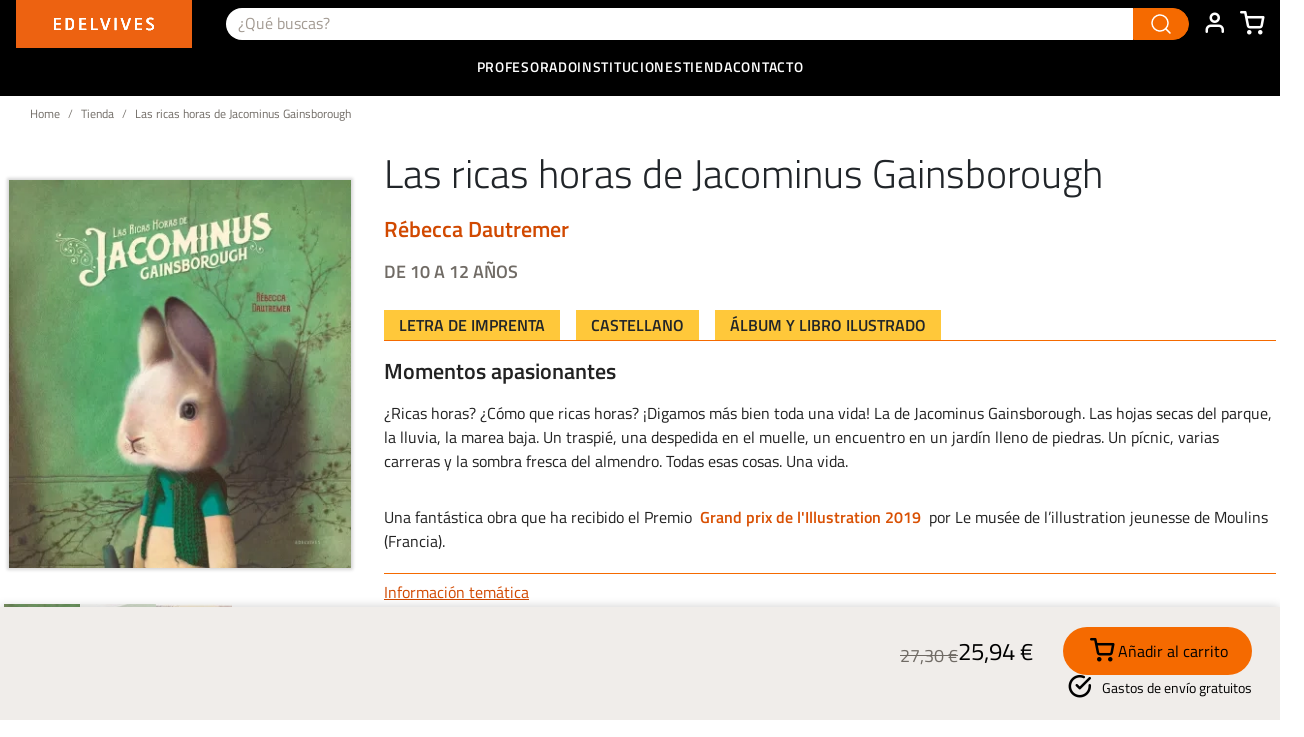

--- FILE ---
content_type: text/html; charset=UTF-8
request_url: https://www.edelvives.com/es/tienda/las-ricas-horas-de-jacominus-gainsborough
body_size: 44767
content:
 
<!DOCTYPE html>
<html lang="es" dir="ltr" prefix="og: https://ogp.me/ns#">
  <head>
    <meta charset="utf-8" /><script type="text/javascript">(window.NREUM||(NREUM={})).init={privacy:{cookies_enabled:true},ajax:{deny_list:[]},session_trace:{sampling_rate:0.0,mode:"FIXED_RATE",enabled:true,error_sampling_rate:0.0},feature_flags:["soft_nav"],distributed_tracing:{enabled:true}};(window.NREUM||(NREUM={})).loader_config={agentID:"538605169",accountID:"4393248",trustKey:"4393248",xpid:"UAUOUlRXABAFVVhVBgAPV1w=",licenseKey:"NRJS-15ba134fb140cd5573b",applicationID:"519711818",browserID:"538605169"};;/*! For license information please see nr-loader-full-1.308.0.min.js.LICENSE.txt */
(()=>{var e,t,r={384:(e,t,r)=>{"use strict";r.d(t,{NT:()=>a,US:()=>u,Zm:()=>o,bQ:()=>d,dV:()=>c,pV:()=>l});var n=r(6154),i=r(1863),s=r(1910);const a={beacon:"bam.nr-data.net",errorBeacon:"bam.nr-data.net"};function o(){return n.gm.NREUM||(n.gm.NREUM={}),void 0===n.gm.newrelic&&(n.gm.newrelic=n.gm.NREUM),n.gm.NREUM}function c(){let e=o();return e.o||(e.o={ST:n.gm.setTimeout,SI:n.gm.setImmediate||n.gm.setInterval,CT:n.gm.clearTimeout,XHR:n.gm.XMLHttpRequest,REQ:n.gm.Request,EV:n.gm.Event,PR:n.gm.Promise,MO:n.gm.MutationObserver,FETCH:n.gm.fetch,WS:n.gm.WebSocket},(0,s.i)(...Object.values(e.o))),e}function d(e,t){let r=o();r.initializedAgents??={},t.initializedAt={ms:(0,i.t)(),date:new Date},r.initializedAgents[e]=t}function u(e,t){o()[e]=t}function l(){return function(){let e=o();const t=e.info||{};e.info={beacon:a.beacon,errorBeacon:a.errorBeacon,...t}}(),function(){let e=o();const t=e.init||{};e.init={...t}}(),c(),function(){let e=o();const t=e.loader_config||{};e.loader_config={...t}}(),o()}},782:(e,t,r)=>{"use strict";r.d(t,{T:()=>n});const n=r(860).K7.pageViewTiming},860:(e,t,r)=>{"use strict";r.d(t,{$J:()=>u,K7:()=>c,P3:()=>d,XX:()=>i,Yy:()=>o,df:()=>s,qY:()=>n,v4:()=>a});const n="events",i="jserrors",s="browser/blobs",a="rum",o="browser/logs",c={ajax:"ajax",genericEvents:"generic_events",jserrors:i,logging:"logging",metrics:"metrics",pageAction:"page_action",pageViewEvent:"page_view_event",pageViewTiming:"page_view_timing",sessionReplay:"session_replay",sessionTrace:"session_trace",softNav:"soft_navigations",spa:"spa"},d={[c.pageViewEvent]:1,[c.pageViewTiming]:2,[c.metrics]:3,[c.jserrors]:4,[c.spa]:5,[c.ajax]:6,[c.sessionTrace]:7,[c.softNav]:8,[c.sessionReplay]:9,[c.logging]:10,[c.genericEvents]:11},u={[c.pageViewEvent]:a,[c.pageViewTiming]:n,[c.ajax]:n,[c.spa]:n,[c.softNav]:n,[c.metrics]:i,[c.jserrors]:i,[c.sessionTrace]:s,[c.sessionReplay]:s,[c.logging]:o,[c.genericEvents]:"ins"}},944:(e,t,r)=>{"use strict";r.d(t,{R:()=>i});var n=r(3241);function i(e,t){"function"==typeof console.debug&&(console.debug("New Relic Warning: https://github.com/newrelic/newrelic-browser-agent/blob/main/docs/warning-codes.md#".concat(e),t),(0,n.W)({agentIdentifier:null,drained:null,type:"data",name:"warn",feature:"warn",data:{code:e,secondary:t}}))}},993:(e,t,r)=>{"use strict";r.d(t,{A$:()=>s,ET:()=>a,TZ:()=>o,p_:()=>i});var n=r(860);const i={ERROR:"ERROR",WARN:"WARN",INFO:"INFO",DEBUG:"DEBUG",TRACE:"TRACE"},s={OFF:0,ERROR:1,WARN:2,INFO:3,DEBUG:4,TRACE:5},a="log",o=n.K7.logging},1541:(e,t,r)=>{"use strict";r.d(t,{U:()=>i,f:()=>n});const n={MFE:"MFE",BA:"BA"};function i(e,t){if(2!==t?.harvestEndpointVersion)return{};const r=t.agentRef.runtime.appMetadata.agents[0].entityGuid;return e?{"source.id":e.id,"source.name":e.name,"source.type":e.type,"parent.id":e.parent?.id||r,"parent.type":e.parent?.type||n.BA}:{"entity.guid":r,appId:t.agentRef.info.applicationID}}},1687:(e,t,r)=>{"use strict";r.d(t,{Ak:()=>d,Ze:()=>h,x3:()=>u});var n=r(3241),i=r(7836),s=r(3606),a=r(860),o=r(2646);const c={};function d(e,t){const r={staged:!1,priority:a.P3[t]||0};l(e),c[e].get(t)||c[e].set(t,r)}function u(e,t){e&&c[e]&&(c[e].get(t)&&c[e].delete(t),p(e,t,!1),c[e].size&&f(e))}function l(e){if(!e)throw new Error("agentIdentifier required");c[e]||(c[e]=new Map)}function h(e="",t="feature",r=!1){if(l(e),!e||!c[e].get(t)||r)return p(e,t);c[e].get(t).staged=!0,f(e)}function f(e){const t=Array.from(c[e]);t.every(([e,t])=>t.staged)&&(t.sort((e,t)=>e[1].priority-t[1].priority),t.forEach(([t])=>{c[e].delete(t),p(e,t)}))}function p(e,t,r=!0){const a=e?i.ee.get(e):i.ee,c=s.i.handlers;if(!a.aborted&&a.backlog&&c){if((0,n.W)({agentIdentifier:e,type:"lifecycle",name:"drain",feature:t}),r){const e=a.backlog[t],r=c[t];if(r){for(let t=0;e&&t<e.length;++t)g(e[t],r);Object.entries(r).forEach(([e,t])=>{Object.values(t||{}).forEach(t=>{t[0]?.on&&t[0]?.context()instanceof o.y&&t[0].on(e,t[1])})})}}a.isolatedBacklog||delete c[t],a.backlog[t]=null,a.emit("drain-"+t,[])}}function g(e,t){var r=e[1];Object.values(t[r]||{}).forEach(t=>{var r=e[0];if(t[0]===r){var n=t[1],i=e[3],s=e[2];n.apply(i,s)}})}},1738:(e,t,r)=>{"use strict";r.d(t,{U:()=>f,Y:()=>h});var n=r(3241),i=r(9908),s=r(1863),a=r(944),o=r(5701),c=r(3969),d=r(8362),u=r(860),l=r(4261);function h(e,t,r,s){const h=s||r;!h||h[e]&&h[e]!==d.d.prototype[e]||(h[e]=function(){(0,i.p)(c.xV,["API/"+e+"/called"],void 0,u.K7.metrics,r.ee),(0,n.W)({agentIdentifier:r.agentIdentifier,drained:!!o.B?.[r.agentIdentifier],type:"data",name:"api",feature:l.Pl+e,data:{}});try{return t.apply(this,arguments)}catch(e){(0,a.R)(23,e)}})}function f(e,t,r,n,a){const o=e.info;null===r?delete o.jsAttributes[t]:o.jsAttributes[t]=r,(a||null===r)&&(0,i.p)(l.Pl+n,[(0,s.t)(),t,r],void 0,"session",e.ee)}},1741:(e,t,r)=>{"use strict";r.d(t,{W:()=>s});var n=r(944),i=r(4261);class s{#e(e,...t){if(this[e]!==s.prototype[e])return this[e](...t);(0,n.R)(35,e)}addPageAction(e,t){return this.#e(i.hG,e,t)}register(e){return this.#e(i.eY,e)}recordCustomEvent(e,t){return this.#e(i.fF,e,t)}setPageViewName(e,t){return this.#e(i.Fw,e,t)}setCustomAttribute(e,t,r){return this.#e(i.cD,e,t,r)}noticeError(e,t){return this.#e(i.o5,e,t)}setUserId(e,t=!1){return this.#e(i.Dl,e,t)}setApplicationVersion(e){return this.#e(i.nb,e)}setErrorHandler(e){return this.#e(i.bt,e)}addRelease(e,t){return this.#e(i.k6,e,t)}log(e,t){return this.#e(i.$9,e,t)}start(){return this.#e(i.d3)}finished(e){return this.#e(i.BL,e)}recordReplay(){return this.#e(i.CH)}pauseReplay(){return this.#e(i.Tb)}addToTrace(e){return this.#e(i.U2,e)}setCurrentRouteName(e){return this.#e(i.PA,e)}interaction(e){return this.#e(i.dT,e)}wrapLogger(e,t,r){return this.#e(i.Wb,e,t,r)}measure(e,t){return this.#e(i.V1,e,t)}consent(e){return this.#e(i.Pv,e)}}},1863:(e,t,r)=>{"use strict";function n(){return Math.floor(performance.now())}r.d(t,{t:()=>n})},1910:(e,t,r)=>{"use strict";r.d(t,{i:()=>s});var n=r(944);const i=new Map;function s(...e){return e.every(e=>{if(i.has(e))return i.get(e);const t="function"==typeof e?e.toString():"",r=t.includes("[native code]"),s=t.includes("nrWrapper");return r||s||(0,n.R)(64,e?.name||t),i.set(e,r),r})}},2555:(e,t,r)=>{"use strict";r.d(t,{D:()=>o,f:()=>a});var n=r(384),i=r(8122);const s={beacon:n.NT.beacon,errorBeacon:n.NT.errorBeacon,licenseKey:void 0,applicationID:void 0,sa:void 0,queueTime:void 0,applicationTime:void 0,ttGuid:void 0,user:void 0,account:void 0,product:void 0,extra:void 0,jsAttributes:{},userAttributes:void 0,atts:void 0,transactionName:void 0,tNamePlain:void 0};function a(e){try{return!!e.licenseKey&&!!e.errorBeacon&&!!e.applicationID}catch(e){return!1}}const o=e=>(0,i.a)(e,s)},2614:(e,t,r)=>{"use strict";r.d(t,{BB:()=>a,H3:()=>n,g:()=>d,iL:()=>c,tS:()=>o,uh:()=>i,wk:()=>s});const n="NRBA",i="SESSION",s=144e5,a=18e5,o={STARTED:"session-started",PAUSE:"session-pause",RESET:"session-reset",RESUME:"session-resume",UPDATE:"session-update"},c={SAME_TAB:"same-tab",CROSS_TAB:"cross-tab"},d={OFF:0,FULL:1,ERROR:2}},2646:(e,t,r)=>{"use strict";r.d(t,{y:()=>n});class n{constructor(e){this.contextId=e}}},2843:(e,t,r)=>{"use strict";r.d(t,{G:()=>s,u:()=>i});var n=r(3878);function i(e,t=!1,r,i){(0,n.DD)("visibilitychange",function(){if(t)return void("hidden"===document.visibilityState&&e());e(document.visibilityState)},r,i)}function s(e,t,r){(0,n.sp)("pagehide",e,t,r)}},3241:(e,t,r)=>{"use strict";r.d(t,{W:()=>s});var n=r(6154);const i="newrelic";function s(e={}){try{n.gm.dispatchEvent(new CustomEvent(i,{detail:e}))}catch(e){}}},3304:(e,t,r)=>{"use strict";r.d(t,{A:()=>s});var n=r(7836);const i=()=>{const e=new WeakSet;return(t,r)=>{if("object"==typeof r&&null!==r){if(e.has(r))return;e.add(r)}return r}};function s(e){try{return JSON.stringify(e,i())??""}catch(e){try{n.ee.emit("internal-error",[e])}catch(e){}return""}}},3333:(e,t,r)=>{"use strict";r.d(t,{$v:()=>u,TZ:()=>n,Xh:()=>c,Zp:()=>i,kd:()=>d,mq:()=>o,nf:()=>a,qN:()=>s});const n=r(860).K7.genericEvents,i=["auxclick","click","copy","keydown","paste","scrollend"],s=["focus","blur"],a=4,o=1e3,c=2e3,d=["PageAction","UserAction","BrowserPerformance"],u={RESOURCES:"experimental.resources",REGISTER:"register"}},3434:(e,t,r)=>{"use strict";r.d(t,{Jt:()=>s,YM:()=>d});var n=r(7836),i=r(5607);const s="nr@original:".concat(i.W),a=50;var o=Object.prototype.hasOwnProperty,c=!1;function d(e,t){return e||(e=n.ee),r.inPlace=function(e,t,n,i,s){n||(n="");const a="-"===n.charAt(0);for(let o=0;o<t.length;o++){const c=t[o],d=e[c];l(d)||(e[c]=r(d,a?c+n:n,i,c,s))}},r.flag=s,r;function r(t,r,n,c,d){return l(t)?t:(r||(r=""),nrWrapper[s]=t,function(e,t,r){if(Object.defineProperty&&Object.keys)try{return Object.keys(e).forEach(function(r){Object.defineProperty(t,r,{get:function(){return e[r]},set:function(t){return e[r]=t,t}})}),t}catch(e){u([e],r)}for(var n in e)o.call(e,n)&&(t[n]=e[n])}(t,nrWrapper,e),nrWrapper);function nrWrapper(){var s,o,l,h;let f;try{o=this,s=[...arguments],l="function"==typeof n?n(s,o):n||{}}catch(t){u([t,"",[s,o,c],l],e)}i(r+"start",[s,o,c],l,d);const p=performance.now();let g;try{return h=t.apply(o,s),g=performance.now(),h}catch(e){throw g=performance.now(),i(r+"err",[s,o,e],l,d),f=e,f}finally{const e=g-p,t={start:p,end:g,duration:e,isLongTask:e>=a,methodName:c,thrownError:f};t.isLongTask&&i("long-task",[t,o],l,d),i(r+"end",[s,o,h],l,d)}}}function i(r,n,i,s){if(!c||t){var a=c;c=!0;try{e.emit(r,n,i,t,s)}catch(t){u([t,r,n,i],e)}c=a}}}function u(e,t){t||(t=n.ee);try{t.emit("internal-error",e)}catch(e){}}function l(e){return!(e&&"function"==typeof e&&e.apply&&!e[s])}},3606:(e,t,r)=>{"use strict";r.d(t,{i:()=>s});var n=r(9908);s.on=a;var i=s.handlers={};function s(e,t,r,s){a(s||n.d,i,e,t,r)}function a(e,t,r,i,s){s||(s="feature"),e||(e=n.d);var a=t[s]=t[s]||{};(a[r]=a[r]||[]).push([e,i])}},3738:(e,t,r)=>{"use strict";r.d(t,{He:()=>i,Kp:()=>o,Lc:()=>d,Rz:()=>u,TZ:()=>n,bD:()=>s,d3:()=>a,jx:()=>l,sl:()=>h,uP:()=>c});const n=r(860).K7.sessionTrace,i="bstResource",s="resource",a="-start",o="-end",c="fn"+a,d="fn"+o,u="pushState",l=1e3,h=3e4},3785:(e,t,r)=>{"use strict";r.d(t,{R:()=>c,b:()=>d});var n=r(9908),i=r(1863),s=r(860),a=r(3969),o=r(993);function c(e,t,r={},c=o.p_.INFO,d=!0,u,l=(0,i.t)()){(0,n.p)(a.xV,["API/logging/".concat(c.toLowerCase(),"/called")],void 0,s.K7.metrics,e),(0,n.p)(o.ET,[l,t,r,c,d,u],void 0,s.K7.logging,e)}function d(e){return"string"==typeof e&&Object.values(o.p_).some(t=>t===e.toUpperCase().trim())}},3878:(e,t,r)=>{"use strict";function n(e,t){return{capture:e,passive:!1,signal:t}}function i(e,t,r=!1,i){window.addEventListener(e,t,n(r,i))}function s(e,t,r=!1,i){document.addEventListener(e,t,n(r,i))}r.d(t,{DD:()=>s,jT:()=>n,sp:()=>i})},3969:(e,t,r)=>{"use strict";r.d(t,{TZ:()=>n,XG:()=>o,rs:()=>i,xV:()=>a,z_:()=>s});const n=r(860).K7.metrics,i="sm",s="cm",a="storeSupportabilityMetrics",o="storeEventMetrics"},4234:(e,t,r)=>{"use strict";r.d(t,{W:()=>s});var n=r(7836),i=r(1687);class s{constructor(e,t){this.agentIdentifier=e,this.ee=n.ee.get(e),this.featureName=t,this.blocked=!1}deregisterDrain(){(0,i.x3)(this.agentIdentifier,this.featureName)}}},4261:(e,t,r)=>{"use strict";r.d(t,{$9:()=>d,BL:()=>o,CH:()=>f,Dl:()=>w,Fw:()=>y,PA:()=>m,Pl:()=>n,Pv:()=>T,Tb:()=>l,U2:()=>s,V1:()=>E,Wb:()=>x,bt:()=>b,cD:()=>v,d3:()=>R,dT:()=>c,eY:()=>p,fF:()=>h,hG:()=>i,k6:()=>a,nb:()=>g,o5:()=>u});const n="api-",i="addPageAction",s="addToTrace",a="addRelease",o="finished",c="interaction",d="log",u="noticeError",l="pauseReplay",h="recordCustomEvent",f="recordReplay",p="register",g="setApplicationVersion",m="setCurrentRouteName",v="setCustomAttribute",b="setErrorHandler",y="setPageViewName",w="setUserId",R="start",x="wrapLogger",E="measure",T="consent"},5205:(e,t,r)=>{"use strict";r.d(t,{j:()=>S});var n=r(384),i=r(1741);var s=r(2555),a=r(3333);const o=e=>{if(!e||"string"!=typeof e)return!1;try{document.createDocumentFragment().querySelector(e)}catch{return!1}return!0};var c=r(2614),d=r(944),u=r(8122);const l="[data-nr-mask]",h=e=>(0,u.a)(e,(()=>{const e={feature_flags:[],experimental:{allow_registered_children:!1,resources:!1},mask_selector:"*",block_selector:"[data-nr-block]",mask_input_options:{color:!1,date:!1,"datetime-local":!1,email:!1,month:!1,number:!1,range:!1,search:!1,tel:!1,text:!1,time:!1,url:!1,week:!1,textarea:!1,select:!1,password:!0}};return{ajax:{deny_list:void 0,block_internal:!0,enabled:!0,autoStart:!0},api:{get allow_registered_children(){return e.feature_flags.includes(a.$v.REGISTER)||e.experimental.allow_registered_children},set allow_registered_children(t){e.experimental.allow_registered_children=t},duplicate_registered_data:!1},browser_consent_mode:{enabled:!1},distributed_tracing:{enabled:void 0,exclude_newrelic_header:void 0,cors_use_newrelic_header:void 0,cors_use_tracecontext_headers:void 0,allowed_origins:void 0},get feature_flags(){return e.feature_flags},set feature_flags(t){e.feature_flags=t},generic_events:{enabled:!0,autoStart:!0},harvest:{interval:30},jserrors:{enabled:!0,autoStart:!0},logging:{enabled:!0,autoStart:!0},metrics:{enabled:!0,autoStart:!0},obfuscate:void 0,page_action:{enabled:!0},page_view_event:{enabled:!0,autoStart:!0},page_view_timing:{enabled:!0,autoStart:!0},performance:{capture_marks:!1,capture_measures:!1,capture_detail:!0,resources:{get enabled(){return e.feature_flags.includes(a.$v.RESOURCES)||e.experimental.resources},set enabled(t){e.experimental.resources=t},asset_types:[],first_party_domains:[],ignore_newrelic:!0}},privacy:{cookies_enabled:!0},proxy:{assets:void 0,beacon:void 0},session:{expiresMs:c.wk,inactiveMs:c.BB},session_replay:{autoStart:!0,enabled:!1,preload:!1,sampling_rate:10,error_sampling_rate:100,collect_fonts:!1,inline_images:!1,fix_stylesheets:!0,mask_all_inputs:!0,get mask_text_selector(){return e.mask_selector},set mask_text_selector(t){o(t)?e.mask_selector="".concat(t,",").concat(l):""===t||null===t?e.mask_selector=l:(0,d.R)(5,t)},get block_class(){return"nr-block"},get ignore_class(){return"nr-ignore"},get mask_text_class(){return"nr-mask"},get block_selector(){return e.block_selector},set block_selector(t){o(t)?e.block_selector+=",".concat(t):""!==t&&(0,d.R)(6,t)},get mask_input_options(){return e.mask_input_options},set mask_input_options(t){t&&"object"==typeof t?e.mask_input_options={...t,password:!0}:(0,d.R)(7,t)}},session_trace:{enabled:!0,autoStart:!0},soft_navigations:{enabled:!0,autoStart:!0},spa:{enabled:!0,autoStart:!0},ssl:void 0,user_actions:{enabled:!0,elementAttributes:["id","className","tagName","type"]}}})());var f=r(6154),p=r(9324);let g=0;const m={buildEnv:p.F3,distMethod:p.Xs,version:p.xv,originTime:f.WN},v={consented:!1},b={appMetadata:{},get consented(){return this.session?.state?.consent||v.consented},set consented(e){v.consented=e},customTransaction:void 0,denyList:void 0,disabled:!1,harvester:void 0,isolatedBacklog:!1,isRecording:!1,loaderType:void 0,maxBytes:3e4,obfuscator:void 0,onerror:void 0,ptid:void 0,releaseIds:{},session:void 0,timeKeeper:void 0,registeredEntities:[],jsAttributesMetadata:{bytes:0},get harvestCount(){return++g}},y=e=>{const t=(0,u.a)(e,b),r=Object.keys(m).reduce((e,t)=>(e[t]={value:m[t],writable:!1,configurable:!0,enumerable:!0},e),{});return Object.defineProperties(t,r)};var w=r(5701);const R=e=>{const t=e.startsWith("http");e+="/",r.p=t?e:"https://"+e};var x=r(7836),E=r(3241);const T={accountID:void 0,trustKey:void 0,agentID:void 0,licenseKey:void 0,applicationID:void 0,xpid:void 0},A=e=>(0,u.a)(e,T),_=new Set;function S(e,t={},r,a){let{init:o,info:c,loader_config:d,runtime:u={},exposed:l=!0}=t;if(!c){const e=(0,n.pV)();o=e.init,c=e.info,d=e.loader_config}e.init=h(o||{}),e.loader_config=A(d||{}),c.jsAttributes??={},f.bv&&(c.jsAttributes.isWorker=!0),e.info=(0,s.D)(c);const p=e.init,g=[c.beacon,c.errorBeacon];_.has(e.agentIdentifier)||(p.proxy.assets&&(R(p.proxy.assets),g.push(p.proxy.assets)),p.proxy.beacon&&g.push(p.proxy.beacon),e.beacons=[...g],function(e){const t=(0,n.pV)();Object.getOwnPropertyNames(i.W.prototype).forEach(r=>{const n=i.W.prototype[r];if("function"!=typeof n||"constructor"===n)return;let s=t[r];e[r]&&!1!==e.exposed&&"micro-agent"!==e.runtime?.loaderType&&(t[r]=(...t)=>{const n=e[r](...t);return s?s(...t):n})})}(e),(0,n.US)("activatedFeatures",w.B)),u.denyList=[...p.ajax.deny_list||[],...p.ajax.block_internal?g:[]],u.ptid=e.agentIdentifier,u.loaderType=r,e.runtime=y(u),_.has(e.agentIdentifier)||(e.ee=x.ee.get(e.agentIdentifier),e.exposed=l,(0,E.W)({agentIdentifier:e.agentIdentifier,drained:!!w.B?.[e.agentIdentifier],type:"lifecycle",name:"initialize",feature:void 0,data:e.config})),_.add(e.agentIdentifier)}},5270:(e,t,r)=>{"use strict";r.d(t,{Aw:()=>a,SR:()=>s,rF:()=>o});var n=r(384),i=r(7767);function s(e){return!!(0,n.dV)().o.MO&&(0,i.V)(e)&&!0===e?.session_trace.enabled}function a(e){return!0===e?.session_replay.preload&&s(e)}function o(e,t){try{if("string"==typeof t?.type){if("password"===t.type.toLowerCase())return"*".repeat(e?.length||0);if(void 0!==t?.dataset?.nrUnmask||t?.classList?.contains("nr-unmask"))return e}}catch(e){}return"string"==typeof e?e.replace(/[\S]/g,"*"):"*".repeat(e?.length||0)}},5289:(e,t,r)=>{"use strict";r.d(t,{GG:()=>a,Qr:()=>c,sB:()=>o});var n=r(3878),i=r(6389);function s(){return"undefined"==typeof document||"complete"===document.readyState}function a(e,t){if(s())return e();const r=(0,i.J)(e),a=setInterval(()=>{s()&&(clearInterval(a),r())},500);(0,n.sp)("load",r,t)}function o(e){if(s())return e();(0,n.DD)("DOMContentLoaded",e)}function c(e){if(s())return e();(0,n.sp)("popstate",e)}},5607:(e,t,r)=>{"use strict";r.d(t,{W:()=>n});const n=(0,r(9566).bz)()},5701:(e,t,r)=>{"use strict";r.d(t,{B:()=>s,t:()=>a});var n=r(3241);const i=new Set,s={};function a(e,t){const r=t.agentIdentifier;s[r]??={},e&&"object"==typeof e&&(i.has(r)||(t.ee.emit("rumresp",[e]),s[r]=e,i.add(r),(0,n.W)({agentIdentifier:r,loaded:!0,drained:!0,type:"lifecycle",name:"load",feature:void 0,data:e})))}},6154:(e,t,r)=>{"use strict";r.d(t,{OF:()=>d,RI:()=>i,WN:()=>h,bv:()=>s,eN:()=>f,gm:()=>a,lR:()=>l,m:()=>c,mw:()=>o,sb:()=>u});var n=r(1863);const i="undefined"!=typeof window&&!!window.document,s="undefined"!=typeof WorkerGlobalScope&&("undefined"!=typeof self&&self instanceof WorkerGlobalScope&&self.navigator instanceof WorkerNavigator||"undefined"!=typeof globalThis&&globalThis instanceof WorkerGlobalScope&&globalThis.navigator instanceof WorkerNavigator),a=i?window:"undefined"!=typeof WorkerGlobalScope&&("undefined"!=typeof self&&self instanceof WorkerGlobalScope&&self||"undefined"!=typeof globalThis&&globalThis instanceof WorkerGlobalScope&&globalThis),o=Boolean("hidden"===a?.document?.visibilityState),c=""+a?.location,d=/iPad|iPhone|iPod/.test(a.navigator?.userAgent),u=d&&"undefined"==typeof SharedWorker,l=(()=>{const e=a.navigator?.userAgent?.match(/Firefox[/\s](\d+\.\d+)/);return Array.isArray(e)&&e.length>=2?+e[1]:0})(),h=Date.now()-(0,n.t)(),f=()=>"undefined"!=typeof PerformanceNavigationTiming&&a?.performance?.getEntriesByType("navigation")?.[0]?.responseStart},6344:(e,t,r)=>{"use strict";r.d(t,{BB:()=>u,Qb:()=>l,TZ:()=>i,Ug:()=>a,Vh:()=>s,_s:()=>o,bc:()=>d,yP:()=>c});var n=r(2614);const i=r(860).K7.sessionReplay,s="errorDuringReplay",a=.12,o={DomContentLoaded:0,Load:1,FullSnapshot:2,IncrementalSnapshot:3,Meta:4,Custom:5},c={[n.g.ERROR]:15e3,[n.g.FULL]:3e5,[n.g.OFF]:0},d={RESET:{message:"Session was reset",sm:"Reset"},IMPORT:{message:"Recorder failed to import",sm:"Import"},TOO_MANY:{message:"429: Too Many Requests",sm:"Too-Many"},TOO_BIG:{message:"Payload was too large",sm:"Too-Big"},CROSS_TAB:{message:"Session Entity was set to OFF on another tab",sm:"Cross-Tab"},ENTITLEMENTS:{message:"Session Replay is not allowed and will not be started",sm:"Entitlement"}},u=5e3,l={API:"api",RESUME:"resume",SWITCH_TO_FULL:"switchToFull",INITIALIZE:"initialize",PRELOAD:"preload"}},6389:(e,t,r)=>{"use strict";function n(e,t=500,r={}){const n=r?.leading||!1;let i;return(...r)=>{n&&void 0===i&&(e.apply(this,r),i=setTimeout(()=>{i=clearTimeout(i)},t)),n||(clearTimeout(i),i=setTimeout(()=>{e.apply(this,r)},t))}}function i(e){let t=!1;return(...r)=>{t||(t=!0,e.apply(this,r))}}r.d(t,{J:()=>i,s:()=>n})},6630:(e,t,r)=>{"use strict";r.d(t,{T:()=>n});const n=r(860).K7.pageViewEvent},6774:(e,t,r)=>{"use strict";r.d(t,{T:()=>n});const n=r(860).K7.jserrors},7295:(e,t,r)=>{"use strict";r.d(t,{Xv:()=>a,gX:()=>i,iW:()=>s});var n=[];function i(e){if(!e||s(e))return!1;if(0===n.length)return!0;if("*"===n[0].hostname)return!1;for(var t=0;t<n.length;t++){var r=n[t];if(r.hostname.test(e.hostname)&&r.pathname.test(e.pathname))return!1}return!0}function s(e){return void 0===e.hostname}function a(e){if(n=[],e&&e.length)for(var t=0;t<e.length;t++){let r=e[t];if(!r)continue;if("*"===r)return void(n=[{hostname:"*"}]);0===r.indexOf("http://")?r=r.substring(7):0===r.indexOf("https://")&&(r=r.substring(8));const i=r.indexOf("/");let s,a;i>0?(s=r.substring(0,i),a=r.substring(i)):(s=r,a="*");let[c]=s.split(":");n.push({hostname:o(c),pathname:o(a,!0)})}}function o(e,t=!1){const r=e.replace(/[.+?^${}()|[\]\\]/g,e=>"\\"+e).replace(/\*/g,".*?");return new RegExp((t?"^":"")+r+"$")}},7485:(e,t,r)=>{"use strict";r.d(t,{D:()=>i});var n=r(6154);function i(e){if(0===(e||"").indexOf("data:"))return{protocol:"data"};try{const t=new URL(e,location.href),r={port:t.port,hostname:t.hostname,pathname:t.pathname,search:t.search,protocol:t.protocol.slice(0,t.protocol.indexOf(":")),sameOrigin:t.protocol===n.gm?.location?.protocol&&t.host===n.gm?.location?.host};return r.port&&""!==r.port||("http:"===t.protocol&&(r.port="80"),"https:"===t.protocol&&(r.port="443")),r.pathname&&""!==r.pathname?r.pathname.startsWith("/")||(r.pathname="/".concat(r.pathname)):r.pathname="/",r}catch(e){return{}}}},7699:(e,t,r)=>{"use strict";r.d(t,{It:()=>s,KC:()=>o,No:()=>i,qh:()=>a});var n=r(860);const i=16e3,s=1e6,a="SESSION_ERROR",o={[n.K7.logging]:!0,[n.K7.genericEvents]:!1,[n.K7.jserrors]:!1,[n.K7.ajax]:!1}},7767:(e,t,r)=>{"use strict";r.d(t,{V:()=>i});var n=r(6154);const i=e=>n.RI&&!0===e?.privacy.cookies_enabled},7836:(e,t,r)=>{"use strict";r.d(t,{P:()=>o,ee:()=>c});var n=r(384),i=r(8990),s=r(2646),a=r(5607);const o="nr@context:".concat(a.W),c=function e(t,r){var n={},a={},u={},l=!1;try{l=16===r.length&&d.initializedAgents?.[r]?.runtime.isolatedBacklog}catch(e){}var h={on:p,addEventListener:p,removeEventListener:function(e,t){var r=n[e];if(!r)return;for(var i=0;i<r.length;i++)r[i]===t&&r.splice(i,1)},emit:function(e,r,n,i,s){!1!==s&&(s=!0);if(c.aborted&&!i)return;t&&s&&t.emit(e,r,n);var o=f(n);g(e).forEach(e=>{e.apply(o,r)});var d=v()[a[e]];d&&d.push([h,e,r,o]);return o},get:m,listeners:g,context:f,buffer:function(e,t){const r=v();if(t=t||"feature",h.aborted)return;Object.entries(e||{}).forEach(([e,n])=>{a[n]=t,t in r||(r[t]=[])})},abort:function(){h._aborted=!0,Object.keys(h.backlog).forEach(e=>{delete h.backlog[e]})},isBuffering:function(e){return!!v()[a[e]]},debugId:r,backlog:l?{}:t&&"object"==typeof t.backlog?t.backlog:{},isolatedBacklog:l};return Object.defineProperty(h,"aborted",{get:()=>{let e=h._aborted||!1;return e||(t&&(e=t.aborted),e)}}),h;function f(e){return e&&e instanceof s.y?e:e?(0,i.I)(e,o,()=>new s.y(o)):new s.y(o)}function p(e,t){n[e]=g(e).concat(t)}function g(e){return n[e]||[]}function m(t){return u[t]=u[t]||e(h,t)}function v(){return h.backlog}}(void 0,"globalEE"),d=(0,n.Zm)();d.ee||(d.ee=c)},8122:(e,t,r)=>{"use strict";r.d(t,{a:()=>i});var n=r(944);function i(e,t){try{if(!e||"object"!=typeof e)return(0,n.R)(3);if(!t||"object"!=typeof t)return(0,n.R)(4);const r=Object.create(Object.getPrototypeOf(t),Object.getOwnPropertyDescriptors(t)),s=0===Object.keys(r).length?e:r;for(let a in s)if(void 0!==e[a])try{if(null===e[a]){r[a]=null;continue}Array.isArray(e[a])&&Array.isArray(t[a])?r[a]=Array.from(new Set([...e[a],...t[a]])):"object"==typeof e[a]&&"object"==typeof t[a]?r[a]=i(e[a],t[a]):r[a]=e[a]}catch(e){r[a]||(0,n.R)(1,e)}return r}catch(e){(0,n.R)(2,e)}}},8139:(e,t,r)=>{"use strict";r.d(t,{u:()=>h});var n=r(7836),i=r(3434),s=r(8990),a=r(6154);const o={},c=a.gm.XMLHttpRequest,d="addEventListener",u="removeEventListener",l="nr@wrapped:".concat(n.P);function h(e){var t=function(e){return(e||n.ee).get("events")}(e);if(o[t.debugId]++)return t;o[t.debugId]=1;var r=(0,i.YM)(t,!0);function h(e){r.inPlace(e,[d,u],"-",p)}function p(e,t){return e[1]}return"getPrototypeOf"in Object&&(a.RI&&f(document,h),c&&f(c.prototype,h),f(a.gm,h)),t.on(d+"-start",function(e,t){var n=e[1];if(null!==n&&("function"==typeof n||"object"==typeof n)&&"newrelic"!==e[0]){var i=(0,s.I)(n,l,function(){var e={object:function(){if("function"!=typeof n.handleEvent)return;return n.handleEvent.apply(n,arguments)},function:n}[typeof n];return e?r(e,"fn-",null,e.name||"anonymous"):n});this.wrapped=e[1]=i}}),t.on(u+"-start",function(e){e[1]=this.wrapped||e[1]}),t}function f(e,t,...r){let n=e;for(;"object"==typeof n&&!Object.prototype.hasOwnProperty.call(n,d);)n=Object.getPrototypeOf(n);n&&t(n,...r)}},8362:(e,t,r)=>{"use strict";r.d(t,{d:()=>s});var n=r(9566),i=r(1741);class s extends i.W{agentIdentifier=(0,n.LA)(16)}},8374:(e,t,r)=>{r.nc=(()=>{try{return document?.currentScript?.nonce}catch(e){}return""})()},8990:(e,t,r)=>{"use strict";r.d(t,{I:()=>i});var n=Object.prototype.hasOwnProperty;function i(e,t,r){if(n.call(e,t))return e[t];var i=r();if(Object.defineProperty&&Object.keys)try{return Object.defineProperty(e,t,{value:i,writable:!0,enumerable:!1}),i}catch(e){}return e[t]=i,i}},9119:(e,t,r)=>{"use strict";r.d(t,{L:()=>s});var n=/([^?#]*)[^#]*(#[^?]*|$).*/,i=/([^?#]*)().*/;function s(e,t){return e?e.replace(t?n:i,"$1$2"):e}},9300:(e,t,r)=>{"use strict";r.d(t,{T:()=>n});const n=r(860).K7.ajax},9324:(e,t,r)=>{"use strict";r.d(t,{AJ:()=>a,F3:()=>i,Xs:()=>s,Yq:()=>o,xv:()=>n});const n="1.308.0",i="PROD",s="CDN",a="@newrelic/rrweb",o="1.0.1"},9566:(e,t,r)=>{"use strict";r.d(t,{LA:()=>o,ZF:()=>c,bz:()=>a,el:()=>d});var n=r(6154);const i="xxxxxxxx-xxxx-4xxx-yxxx-xxxxxxxxxxxx";function s(e,t){return e?15&e[t]:16*Math.random()|0}function a(){const e=n.gm?.crypto||n.gm?.msCrypto;let t,r=0;return e&&e.getRandomValues&&(t=e.getRandomValues(new Uint8Array(30))),i.split("").map(e=>"x"===e?s(t,r++).toString(16):"y"===e?(3&s()|8).toString(16):e).join("")}function o(e){const t=n.gm?.crypto||n.gm?.msCrypto;let r,i=0;t&&t.getRandomValues&&(r=t.getRandomValues(new Uint8Array(e)));const a=[];for(var o=0;o<e;o++)a.push(s(r,i++).toString(16));return a.join("")}function c(){return o(16)}function d(){return o(32)}},9908:(e,t,r)=>{"use strict";r.d(t,{d:()=>n,p:()=>i});var n=r(7836).ee.get("handle");function i(e,t,r,i,s){s?(s.buffer([e],i),s.emit(e,t,r)):(n.buffer([e],i),n.emit(e,t,r))}}},n={};function i(e){var t=n[e];if(void 0!==t)return t.exports;var s=n[e]={exports:{}};return r[e](s,s.exports,i),s.exports}i.m=r,i.d=(e,t)=>{for(var r in t)i.o(t,r)&&!i.o(e,r)&&Object.defineProperty(e,r,{enumerable:!0,get:t[r]})},i.f={},i.e=e=>Promise.all(Object.keys(i.f).reduce((t,r)=>(i.f[r](e,t),t),[])),i.u=e=>({95:"nr-full-compressor",222:"nr-full-recorder",891:"nr-full"}[e]+"-1.308.0.min.js"),i.o=(e,t)=>Object.prototype.hasOwnProperty.call(e,t),e={},t="NRBA-1.308.0.PROD:",i.l=(r,n,s,a)=>{if(e[r])e[r].push(n);else{var o,c;if(void 0!==s)for(var d=document.getElementsByTagName("script"),u=0;u<d.length;u++){var l=d[u];if(l.getAttribute("src")==r||l.getAttribute("data-webpack")==t+s){o=l;break}}if(!o){c=!0;var h={891:"sha512-fcveNDcpRQS9OweGhN4uJe88Qmg+EVyH6j/wngwL2Le0m7LYyz7q+JDx7KBxsdDF4TaPVsSmHg12T3pHwdLa7w==",222:"sha512-O8ZzdvgB4fRyt7k2Qrr4STpR+tCA2mcQEig6/dP3rRy9uEx1CTKQ6cQ7Src0361y7xS434ua+zIPo265ZpjlEg==",95:"sha512-jDWejat/6/UDex/9XjYoPPmpMPuEvBCSuCg/0tnihjbn5bh9mP3An0NzFV9T5Tc+3kKhaXaZA8UIKPAanD2+Gw=="};(o=document.createElement("script")).charset="utf-8",i.nc&&o.setAttribute("nonce",i.nc),o.setAttribute("data-webpack",t+s),o.src=r,0!==o.src.indexOf(window.location.origin+"/")&&(o.crossOrigin="anonymous"),h[a]&&(o.integrity=h[a])}e[r]=[n];var f=(t,n)=>{o.onerror=o.onload=null,clearTimeout(p);var i=e[r];if(delete e[r],o.parentNode&&o.parentNode.removeChild(o),i&&i.forEach(e=>e(n)),t)return t(n)},p=setTimeout(f.bind(null,void 0,{type:"timeout",target:o}),12e4);o.onerror=f.bind(null,o.onerror),o.onload=f.bind(null,o.onload),c&&document.head.appendChild(o)}},i.r=e=>{"undefined"!=typeof Symbol&&Symbol.toStringTag&&Object.defineProperty(e,Symbol.toStringTag,{value:"Module"}),Object.defineProperty(e,"__esModule",{value:!0})},i.p="https://js-agent.newrelic.com/",(()=>{var e={85:0,959:0};i.f.j=(t,r)=>{var n=i.o(e,t)?e[t]:void 0;if(0!==n)if(n)r.push(n[2]);else{var s=new Promise((r,i)=>n=e[t]=[r,i]);r.push(n[2]=s);var a=i.p+i.u(t),o=new Error;i.l(a,r=>{if(i.o(e,t)&&(0!==(n=e[t])&&(e[t]=void 0),n)){var s=r&&("load"===r.type?"missing":r.type),a=r&&r.target&&r.target.src;o.message="Loading chunk "+t+" failed: ("+s+": "+a+")",o.name="ChunkLoadError",o.type=s,o.request=a,n[1](o)}},"chunk-"+t,t)}};var t=(t,r)=>{var n,s,[a,o,c]=r,d=0;if(a.some(t=>0!==e[t])){for(n in o)i.o(o,n)&&(i.m[n]=o[n]);if(c)c(i)}for(t&&t(r);d<a.length;d++)s=a[d],i.o(e,s)&&e[s]&&e[s][0](),e[s]=0},r=self["webpackChunk:NRBA-1.308.0.PROD"]=self["webpackChunk:NRBA-1.308.0.PROD"]||[];r.forEach(t.bind(null,0)),r.push=t.bind(null,r.push.bind(r))})(),(()=>{"use strict";i(8374);var e=i(8362),t=i(860);const r=Object.values(t.K7);var n=i(5205);var s=i(9908),a=i(1863),o=i(4261),c=i(1738);var d=i(1687),u=i(4234),l=i(5289),h=i(6154),f=i(944),p=i(5270),g=i(7767),m=i(6389),v=i(7699);class b extends u.W{constructor(e,t){super(e.agentIdentifier,t),this.agentRef=e,this.abortHandler=void 0,this.featAggregate=void 0,this.loadedSuccessfully=void 0,this.onAggregateImported=new Promise(e=>{this.loadedSuccessfully=e}),this.deferred=Promise.resolve(),!1===e.init[this.featureName].autoStart?this.deferred=new Promise((t,r)=>{this.ee.on("manual-start-all",(0,m.J)(()=>{(0,d.Ak)(e.agentIdentifier,this.featureName),t()}))}):(0,d.Ak)(e.agentIdentifier,t)}importAggregator(e,t,r={}){if(this.featAggregate)return;const n=async()=>{let n;await this.deferred;try{if((0,g.V)(e.init)){const{setupAgentSession:t}=await i.e(891).then(i.bind(i,8766));n=t(e)}}catch(e){(0,f.R)(20,e),this.ee.emit("internal-error",[e]),(0,s.p)(v.qh,[e],void 0,this.featureName,this.ee)}try{if(!this.#t(this.featureName,n,e.init))return(0,d.Ze)(this.agentIdentifier,this.featureName),void this.loadedSuccessfully(!1);const{Aggregate:i}=await t();this.featAggregate=new i(e,r),e.runtime.harvester.initializedAggregates.push(this.featAggregate),this.loadedSuccessfully(!0)}catch(e){(0,f.R)(34,e),this.abortHandler?.(),(0,d.Ze)(this.agentIdentifier,this.featureName,!0),this.loadedSuccessfully(!1),this.ee&&this.ee.abort()}};h.RI?(0,l.GG)(()=>n(),!0):n()}#t(e,r,n){if(this.blocked)return!1;switch(e){case t.K7.sessionReplay:return(0,p.SR)(n)&&!!r;case t.K7.sessionTrace:return!!r;default:return!0}}}var y=i(6630),w=i(2614),R=i(3241);class x extends b{static featureName=y.T;constructor(e){var t;super(e,y.T),this.setupInspectionEvents(e.agentIdentifier),t=e,(0,c.Y)(o.Fw,function(e,r){"string"==typeof e&&("/"!==e.charAt(0)&&(e="/"+e),t.runtime.customTransaction=(r||"http://custom.transaction")+e,(0,s.p)(o.Pl+o.Fw,[(0,a.t)()],void 0,void 0,t.ee))},t),this.importAggregator(e,()=>i.e(891).then(i.bind(i,3718)))}setupInspectionEvents(e){const t=(t,r)=>{t&&(0,R.W)({agentIdentifier:e,timeStamp:t.timeStamp,loaded:"complete"===t.target.readyState,type:"window",name:r,data:t.target.location+""})};(0,l.sB)(e=>{t(e,"DOMContentLoaded")}),(0,l.GG)(e=>{t(e,"load")}),(0,l.Qr)(e=>{t(e,"navigate")}),this.ee.on(w.tS.UPDATE,(t,r)=>{(0,R.W)({agentIdentifier:e,type:"lifecycle",name:"session",data:r})})}}var E=i(384);class T extends e.d{constructor(e){var t;(super(),h.gm)?(this.features={},(0,E.bQ)(this.agentIdentifier,this),this.desiredFeatures=new Set(e.features||[]),this.desiredFeatures.add(x),(0,n.j)(this,e,e.loaderType||"agent"),t=this,(0,c.Y)(o.cD,function(e,r,n=!1){if("string"==typeof e){if(["string","number","boolean"].includes(typeof r)||null===r)return(0,c.U)(t,e,r,o.cD,n);(0,f.R)(40,typeof r)}else(0,f.R)(39,typeof e)},t),function(e){(0,c.Y)(o.Dl,function(t,r=!1){if("string"!=typeof t&&null!==t)return void(0,f.R)(41,typeof t);const n=e.info.jsAttributes["enduser.id"];r&&null!=n&&n!==t?(0,s.p)(o.Pl+"setUserIdAndResetSession",[t],void 0,"session",e.ee):(0,c.U)(e,"enduser.id",t,o.Dl,!0)},e)}(this),function(e){(0,c.Y)(o.nb,function(t){if("string"==typeof t||null===t)return(0,c.U)(e,"application.version",t,o.nb,!1);(0,f.R)(42,typeof t)},e)}(this),function(e){(0,c.Y)(o.d3,function(){e.ee.emit("manual-start-all")},e)}(this),function(e){(0,c.Y)(o.Pv,function(t=!0){if("boolean"==typeof t){if((0,s.p)(o.Pl+o.Pv,[t],void 0,"session",e.ee),e.runtime.consented=t,t){const t=e.features.page_view_event;t.onAggregateImported.then(e=>{const r=t.featAggregate;e&&!r.sentRum&&r.sendRum()})}}else(0,f.R)(65,typeof t)},e)}(this),this.run()):(0,f.R)(21)}get config(){return{info:this.info,init:this.init,loader_config:this.loader_config,runtime:this.runtime}}get api(){return this}run(){try{const e=function(e){const t={};return r.forEach(r=>{t[r]=!!e[r]?.enabled}),t}(this.init),n=[...this.desiredFeatures];n.sort((e,r)=>t.P3[e.featureName]-t.P3[r.featureName]),n.forEach(r=>{if(!e[r.featureName]&&r.featureName!==t.K7.pageViewEvent)return;if(r.featureName===t.K7.spa)return void(0,f.R)(67);const n=function(e){switch(e){case t.K7.ajax:return[t.K7.jserrors];case t.K7.sessionTrace:return[t.K7.ajax,t.K7.pageViewEvent];case t.K7.sessionReplay:return[t.K7.sessionTrace];case t.K7.pageViewTiming:return[t.K7.pageViewEvent];default:return[]}}(r.featureName).filter(e=>!(e in this.features));n.length>0&&(0,f.R)(36,{targetFeature:r.featureName,missingDependencies:n}),this.features[r.featureName]=new r(this)})}catch(e){(0,f.R)(22,e);for(const e in this.features)this.features[e].abortHandler?.();const t=(0,E.Zm)();delete t.initializedAgents[this.agentIdentifier]?.features,delete this.sharedAggregator;return t.ee.get(this.agentIdentifier).abort(),!1}}}var A=i(2843),_=i(782);class S extends b{static featureName=_.T;constructor(e){super(e,_.T),h.RI&&((0,A.u)(()=>(0,s.p)("docHidden",[(0,a.t)()],void 0,_.T,this.ee),!0),(0,A.G)(()=>(0,s.p)("winPagehide",[(0,a.t)()],void 0,_.T,this.ee)),this.importAggregator(e,()=>i.e(891).then(i.bind(i,9018))))}}var O=i(3969);class I extends b{static featureName=O.TZ;constructor(e){super(e,O.TZ),h.RI&&document.addEventListener("securitypolicyviolation",e=>{(0,s.p)(O.xV,["Generic/CSPViolation/Detected"],void 0,this.featureName,this.ee)}),this.importAggregator(e,()=>i.e(891).then(i.bind(i,6555)))}}var P=i(6774),k=i(3878),N=i(3304);class D{constructor(e,t,r,n,i){this.name="UncaughtError",this.message="string"==typeof e?e:(0,N.A)(e),this.sourceURL=t,this.line=r,this.column=n,this.__newrelic=i}}function j(e){return M(e)?e:new D(void 0!==e?.message?e.message:e,e?.filename||e?.sourceURL,e?.lineno||e?.line,e?.colno||e?.col,e?.__newrelic,e?.cause)}function C(e){const t="Unhandled Promise Rejection: ";if(!e?.reason)return;if(M(e.reason)){try{e.reason.message.startsWith(t)||(e.reason.message=t+e.reason.message)}catch(e){}return j(e.reason)}const r=j(e.reason);return(r.message||"").startsWith(t)||(r.message=t+r.message),r}function L(e){if(e.error instanceof SyntaxError&&!/:\d+$/.test(e.error.stack?.trim())){const t=new D(e.message,e.filename,e.lineno,e.colno,e.error.__newrelic,e.cause);return t.name=SyntaxError.name,t}return M(e.error)?e.error:j(e)}function M(e){return e instanceof Error&&!!e.stack}function B(e,r,n,i,o=(0,a.t)()){"string"==typeof e&&(e=new Error(e)),(0,s.p)("err",[e,o,!1,r,n.runtime.isRecording,void 0,i],void 0,t.K7.jserrors,n.ee),(0,s.p)("uaErr",[],void 0,t.K7.genericEvents,n.ee)}var H=i(1541),K=i(993),W=i(3785);function U(e,{customAttributes:t={},level:r=K.p_.INFO}={},n,i,s=(0,a.t)()){(0,W.R)(n.ee,e,t,r,!1,i,s)}function F(e,r,n,i,c=(0,a.t)()){(0,s.p)(o.Pl+o.hG,[c,e,r,i],void 0,t.K7.genericEvents,n.ee)}function V(e,r,n,i,c=(0,a.t)()){const{start:d,end:u,customAttributes:l}=r||{},h={customAttributes:l||{}};if("object"!=typeof h.customAttributes||"string"!=typeof e||0===e.length)return void(0,f.R)(57);const p=(e,t)=>null==e?t:"number"==typeof e?e:e instanceof PerformanceMark?e.startTime:Number.NaN;if(h.start=p(d,0),h.end=p(u,c),Number.isNaN(h.start)||Number.isNaN(h.end))(0,f.R)(57);else{if(h.duration=h.end-h.start,!(h.duration<0))return(0,s.p)(o.Pl+o.V1,[h,e,i],void 0,t.K7.genericEvents,n.ee),h;(0,f.R)(58)}}function z(e,r={},n,i,c=(0,a.t)()){(0,s.p)(o.Pl+o.fF,[c,e,r,i],void 0,t.K7.genericEvents,n.ee)}function G(e){(0,c.Y)(o.eY,function(t){return Y(e,t)},e)}function Y(e,r,n){(0,f.R)(54,"newrelic.register"),r||={},r.type=H.f.MFE,r.licenseKey||=e.info.licenseKey,r.blocked=!1,r.parent=n||{},Array.isArray(r.tags)||(r.tags=[]);const i={};r.tags.forEach(e=>{"name"!==e&&"id"!==e&&(i["source.".concat(e)]=!0)}),r.isolated??=!0;let o=()=>{};const c=e.runtime.registeredEntities;if(!r.isolated){const e=c.find(({metadata:{target:{id:e}}})=>e===r.id&&!r.isolated);if(e)return e}const d=e=>{r.blocked=!0,o=e};function u(e){return"string"==typeof e&&!!e.trim()&&e.trim().length<501||"number"==typeof e}e.init.api.allow_registered_children||d((0,m.J)(()=>(0,f.R)(55))),u(r.id)&&u(r.name)||d((0,m.J)(()=>(0,f.R)(48,r)));const l={addPageAction:(t,n={})=>g(F,[t,{...i,...n},e],r),deregister:()=>{d((0,m.J)(()=>(0,f.R)(68)))},log:(t,n={})=>g(U,[t,{...n,customAttributes:{...i,...n.customAttributes||{}}},e],r),measure:(t,n={})=>g(V,[t,{...n,customAttributes:{...i,...n.customAttributes||{}}},e],r),noticeError:(t,n={})=>g(B,[t,{...i,...n},e],r),register:(t={})=>g(Y,[e,t],l.metadata.target),recordCustomEvent:(t,n={})=>g(z,[t,{...i,...n},e],r),setApplicationVersion:e=>p("application.version",e),setCustomAttribute:(e,t)=>p(e,t),setUserId:e=>p("enduser.id",e),metadata:{customAttributes:i,target:r}},h=()=>(r.blocked&&o(),r.blocked);h()||c.push(l);const p=(e,t)=>{h()||(i[e]=t)},g=(r,n,i)=>{if(h())return;const o=(0,a.t)();(0,s.p)(O.xV,["API/register/".concat(r.name,"/called")],void 0,t.K7.metrics,e.ee);try{if(e.init.api.duplicate_registered_data&&"register"!==r.name){let e=n;if(n[1]instanceof Object){const t={"child.id":i.id,"child.type":i.type};e="customAttributes"in n[1]?[n[0],{...n[1],customAttributes:{...n[1].customAttributes,...t}},...n.slice(2)]:[n[0],{...n[1],...t},...n.slice(2)]}r(...e,void 0,o)}return r(...n,i,o)}catch(e){(0,f.R)(50,e)}};return l}class q extends b{static featureName=P.T;constructor(e){var t;super(e,P.T),t=e,(0,c.Y)(o.o5,(e,r)=>B(e,r,t),t),function(e){(0,c.Y)(o.bt,function(t){e.runtime.onerror=t},e)}(e),function(e){let t=0;(0,c.Y)(o.k6,function(e,r){++t>10||(this.runtime.releaseIds[e.slice(-200)]=(""+r).slice(-200))},e)}(e),G(e);try{this.removeOnAbort=new AbortController}catch(e){}this.ee.on("internal-error",(t,r)=>{this.abortHandler&&(0,s.p)("ierr",[j(t),(0,a.t)(),!0,{},e.runtime.isRecording,r],void 0,this.featureName,this.ee)}),h.gm.addEventListener("unhandledrejection",t=>{this.abortHandler&&(0,s.p)("err",[C(t),(0,a.t)(),!1,{unhandledPromiseRejection:1},e.runtime.isRecording],void 0,this.featureName,this.ee)},(0,k.jT)(!1,this.removeOnAbort?.signal)),h.gm.addEventListener("error",t=>{this.abortHandler&&(0,s.p)("err",[L(t),(0,a.t)(),!1,{},e.runtime.isRecording],void 0,this.featureName,this.ee)},(0,k.jT)(!1,this.removeOnAbort?.signal)),this.abortHandler=this.#r,this.importAggregator(e,()=>i.e(891).then(i.bind(i,2176)))}#r(){this.removeOnAbort?.abort(),this.abortHandler=void 0}}var Z=i(8990);let X=1;function J(e){const t=typeof e;return!e||"object"!==t&&"function"!==t?-1:e===h.gm?0:(0,Z.I)(e,"nr@id",function(){return X++})}function Q(e){if("string"==typeof e&&e.length)return e.length;if("object"==typeof e){if("undefined"!=typeof ArrayBuffer&&e instanceof ArrayBuffer&&e.byteLength)return e.byteLength;if("undefined"!=typeof Blob&&e instanceof Blob&&e.size)return e.size;if(!("undefined"!=typeof FormData&&e instanceof FormData))try{return(0,N.A)(e).length}catch(e){return}}}var ee=i(8139),te=i(7836),re=i(3434);const ne={},ie=["open","send"];function se(e){var t=e||te.ee;const r=function(e){return(e||te.ee).get("xhr")}(t);if(void 0===h.gm.XMLHttpRequest)return r;if(ne[r.debugId]++)return r;ne[r.debugId]=1,(0,ee.u)(t);var n=(0,re.YM)(r),i=h.gm.XMLHttpRequest,s=h.gm.MutationObserver,a=h.gm.Promise,o=h.gm.setInterval,c="readystatechange",d=["onload","onerror","onabort","onloadstart","onloadend","onprogress","ontimeout"],u=[],l=h.gm.XMLHttpRequest=function(e){const t=new i(e),s=r.context(t);try{r.emit("new-xhr",[t],s),t.addEventListener(c,(a=s,function(){var e=this;e.readyState>3&&!a.resolved&&(a.resolved=!0,r.emit("xhr-resolved",[],e)),n.inPlace(e,d,"fn-",y)}),(0,k.jT)(!1))}catch(e){(0,f.R)(15,e);try{r.emit("internal-error",[e])}catch(e){}}var a;return t};function p(e,t){n.inPlace(t,["onreadystatechange"],"fn-",y)}if(function(e,t){for(var r in e)t[r]=e[r]}(i,l),l.prototype=i.prototype,n.inPlace(l.prototype,ie,"-xhr-",y),r.on("send-xhr-start",function(e,t){p(e,t),function(e){u.push(e),s&&(g?g.then(b):o?o(b):(m=-m,v.data=m))}(t)}),r.on("open-xhr-start",p),s){var g=a&&a.resolve();if(!o&&!a){var m=1,v=document.createTextNode(m);new s(b).observe(v,{characterData:!0})}}else t.on("fn-end",function(e){e[0]&&e[0].type===c||b()});function b(){for(var e=0;e<u.length;e++)p(0,u[e]);u.length&&(u=[])}function y(e,t){return t}return r}var ae="fetch-",oe=ae+"body-",ce=["arrayBuffer","blob","json","text","formData"],de=h.gm.Request,ue=h.gm.Response,le="prototype";const he={};function fe(e){const t=function(e){return(e||te.ee).get("fetch")}(e);if(!(de&&ue&&h.gm.fetch))return t;if(he[t.debugId]++)return t;function r(e,r,n){var i=e[r];"function"==typeof i&&(e[r]=function(){var e,r=[...arguments],s={};t.emit(n+"before-start",[r],s),s[te.P]&&s[te.P].dt&&(e=s[te.P].dt);var a=i.apply(this,r);return t.emit(n+"start",[r,e],a),a.then(function(e){return t.emit(n+"end",[null,e],a),e},function(e){throw t.emit(n+"end",[e],a),e})})}return he[t.debugId]=1,ce.forEach(e=>{r(de[le],e,oe),r(ue[le],e,oe)}),r(h.gm,"fetch",ae),t.on(ae+"end",function(e,r){var n=this;if(r){var i=r.headers.get("content-length");null!==i&&(n.rxSize=i),t.emit(ae+"done",[null,r],n)}else t.emit(ae+"done",[e],n)}),t}var pe=i(7485),ge=i(9566);class me{constructor(e){this.agentRef=e}generateTracePayload(e){const t=this.agentRef.loader_config;if(!this.shouldGenerateTrace(e)||!t)return null;var r=(t.accountID||"").toString()||null,n=(t.agentID||"").toString()||null,i=(t.trustKey||"").toString()||null;if(!r||!n)return null;var s=(0,ge.ZF)(),a=(0,ge.el)(),o=Date.now(),c={spanId:s,traceId:a,timestamp:o};return(e.sameOrigin||this.isAllowedOrigin(e)&&this.useTraceContextHeadersForCors())&&(c.traceContextParentHeader=this.generateTraceContextParentHeader(s,a),c.traceContextStateHeader=this.generateTraceContextStateHeader(s,o,r,n,i)),(e.sameOrigin&&!this.excludeNewrelicHeader()||!e.sameOrigin&&this.isAllowedOrigin(e)&&this.useNewrelicHeaderForCors())&&(c.newrelicHeader=this.generateTraceHeader(s,a,o,r,n,i)),c}generateTraceContextParentHeader(e,t){return"00-"+t+"-"+e+"-01"}generateTraceContextStateHeader(e,t,r,n,i){return i+"@nr=0-1-"+r+"-"+n+"-"+e+"----"+t}generateTraceHeader(e,t,r,n,i,s){if(!("function"==typeof h.gm?.btoa))return null;var a={v:[0,1],d:{ty:"Browser",ac:n,ap:i,id:e,tr:t,ti:r}};return s&&n!==s&&(a.d.tk=s),btoa((0,N.A)(a))}shouldGenerateTrace(e){return this.agentRef.init?.distributed_tracing?.enabled&&this.isAllowedOrigin(e)}isAllowedOrigin(e){var t=!1;const r=this.agentRef.init?.distributed_tracing;if(e.sameOrigin)t=!0;else if(r?.allowed_origins instanceof Array)for(var n=0;n<r.allowed_origins.length;n++){var i=(0,pe.D)(r.allowed_origins[n]);if(e.hostname===i.hostname&&e.protocol===i.protocol&&e.port===i.port){t=!0;break}}return t}excludeNewrelicHeader(){var e=this.agentRef.init?.distributed_tracing;return!!e&&!!e.exclude_newrelic_header}useNewrelicHeaderForCors(){var e=this.agentRef.init?.distributed_tracing;return!!e&&!1!==e.cors_use_newrelic_header}useTraceContextHeadersForCors(){var e=this.agentRef.init?.distributed_tracing;return!!e&&!!e.cors_use_tracecontext_headers}}var ve=i(9300),be=i(7295);function ye(e){return"string"==typeof e?e:e instanceof(0,E.dV)().o.REQ?e.url:h.gm?.URL&&e instanceof URL?e.href:void 0}var we=["load","error","abort","timeout"],Re=we.length,xe=(0,E.dV)().o.REQ,Ee=(0,E.dV)().o.XHR;const Te="X-NewRelic-App-Data";class Ae extends b{static featureName=ve.T;constructor(e){super(e,ve.T),this.dt=new me(e),this.handler=(e,t,r,n)=>(0,s.p)(e,t,r,n,this.ee);try{const e={xmlhttprequest:"xhr",fetch:"fetch",beacon:"beacon"};h.gm?.performance?.getEntriesByType("resource").forEach(r=>{if(r.initiatorType in e&&0!==r.responseStatus){const n={status:r.responseStatus},i={rxSize:r.transferSize,duration:Math.floor(r.duration),cbTime:0};_e(n,r.name),this.handler("xhr",[n,i,r.startTime,r.responseEnd,e[r.initiatorType]],void 0,t.K7.ajax)}})}catch(e){}fe(this.ee),se(this.ee),function(e,r,n,i){function o(e){var t=this;t.totalCbs=0,t.called=0,t.cbTime=0,t.end=E,t.ended=!1,t.xhrGuids={},t.lastSize=null,t.loadCaptureCalled=!1,t.params=this.params||{},t.metrics=this.metrics||{},t.latestLongtaskEnd=0,e.addEventListener("load",function(r){T(t,e)},(0,k.jT)(!1)),h.lR||e.addEventListener("progress",function(e){t.lastSize=e.loaded},(0,k.jT)(!1))}function c(e){this.params={method:e[0]},_e(this,e[1]),this.metrics={}}function d(t,r){e.loader_config.xpid&&this.sameOrigin&&r.setRequestHeader("X-NewRelic-ID",e.loader_config.xpid);var n=i.generateTracePayload(this.parsedOrigin);if(n){var s=!1;n.newrelicHeader&&(r.setRequestHeader("newrelic",n.newrelicHeader),s=!0),n.traceContextParentHeader&&(r.setRequestHeader("traceparent",n.traceContextParentHeader),n.traceContextStateHeader&&r.setRequestHeader("tracestate",n.traceContextStateHeader),s=!0),s&&(this.dt=n)}}function u(e,t){var n=this.metrics,i=e[0],s=this;if(n&&i){var o=Q(i);o&&(n.txSize=o)}this.startTime=(0,a.t)(),this.body=i,this.listener=function(e){try{"abort"!==e.type||s.loadCaptureCalled||(s.params.aborted=!0),("load"!==e.type||s.called===s.totalCbs&&(s.onloadCalled||"function"!=typeof t.onload)&&"function"==typeof s.end)&&s.end(t)}catch(e){try{r.emit("internal-error",[e])}catch(e){}}};for(var c=0;c<Re;c++)t.addEventListener(we[c],this.listener,(0,k.jT)(!1))}function l(e,t,r){this.cbTime+=e,t?this.onloadCalled=!0:this.called+=1,this.called!==this.totalCbs||!this.onloadCalled&&"function"==typeof r.onload||"function"!=typeof this.end||this.end(r)}function f(e,t){var r=""+J(e)+!!t;this.xhrGuids&&!this.xhrGuids[r]&&(this.xhrGuids[r]=!0,this.totalCbs+=1)}function p(e,t){var r=""+J(e)+!!t;this.xhrGuids&&this.xhrGuids[r]&&(delete this.xhrGuids[r],this.totalCbs-=1)}function g(){this.endTime=(0,a.t)()}function m(e,t){t instanceof Ee&&"load"===e[0]&&r.emit("xhr-load-added",[e[1],e[2]],t)}function v(e,t){t instanceof Ee&&"load"===e[0]&&r.emit("xhr-load-removed",[e[1],e[2]],t)}function b(e,t,r){t instanceof Ee&&("onload"===r&&(this.onload=!0),("load"===(e[0]&&e[0].type)||this.onload)&&(this.xhrCbStart=(0,a.t)()))}function y(e,t){this.xhrCbStart&&r.emit("xhr-cb-time",[(0,a.t)()-this.xhrCbStart,this.onload,t],t)}function w(e){var t,r=e[1]||{};if("string"==typeof e[0]?0===(t=e[0]).length&&h.RI&&(t=""+h.gm.location.href):e[0]&&e[0].url?t=e[0].url:h.gm?.URL&&e[0]&&e[0]instanceof URL?t=e[0].href:"function"==typeof e[0].toString&&(t=e[0].toString()),"string"==typeof t&&0!==t.length){t&&(this.parsedOrigin=(0,pe.D)(t),this.sameOrigin=this.parsedOrigin.sameOrigin);var n=i.generateTracePayload(this.parsedOrigin);if(n&&(n.newrelicHeader||n.traceContextParentHeader))if(e[0]&&e[0].headers)o(e[0].headers,n)&&(this.dt=n);else{var s={};for(var a in r)s[a]=r[a];s.headers=new Headers(r.headers||{}),o(s.headers,n)&&(this.dt=n),e.length>1?e[1]=s:e.push(s)}}function o(e,t){var r=!1;return t.newrelicHeader&&(e.set("newrelic",t.newrelicHeader),r=!0),t.traceContextParentHeader&&(e.set("traceparent",t.traceContextParentHeader),t.traceContextStateHeader&&e.set("tracestate",t.traceContextStateHeader),r=!0),r}}function R(e,t){this.params={},this.metrics={},this.startTime=(0,a.t)(),this.dt=t,e.length>=1&&(this.target=e[0]),e.length>=2&&(this.opts=e[1]);var r=this.opts||{},n=this.target;_e(this,ye(n));var i=(""+(n&&n instanceof xe&&n.method||r.method||"GET")).toUpperCase();this.params.method=i,this.body=r.body,this.txSize=Q(r.body)||0}function x(e,r){if(this.endTime=(0,a.t)(),this.params||(this.params={}),(0,be.iW)(this.params))return;let i;this.params.status=r?r.status:0,"string"==typeof this.rxSize&&this.rxSize.length>0&&(i=+this.rxSize);const s={txSize:this.txSize,rxSize:i,duration:(0,a.t)()-this.startTime};n("xhr",[this.params,s,this.startTime,this.endTime,"fetch"],this,t.K7.ajax)}function E(e){const r=this.params,i=this.metrics;if(!this.ended){this.ended=!0;for(let t=0;t<Re;t++)e.removeEventListener(we[t],this.listener,!1);r.aborted||(0,be.iW)(r)||(i.duration=(0,a.t)()-this.startTime,this.loadCaptureCalled||4!==e.readyState?null==r.status&&(r.status=0):T(this,e),i.cbTime=this.cbTime,n("xhr",[r,i,this.startTime,this.endTime,"xhr"],this,t.K7.ajax))}}function T(e,n){e.params.status=n.status;var i=function(e,t){var r=e.responseType;return"json"===r&&null!==t?t:"arraybuffer"===r||"blob"===r||"json"===r?Q(e.response):"text"===r||""===r||void 0===r?Q(e.responseText):void 0}(n,e.lastSize);if(i&&(e.metrics.rxSize=i),e.sameOrigin&&n.getAllResponseHeaders().indexOf(Te)>=0){var a=n.getResponseHeader(Te);a&&((0,s.p)(O.rs,["Ajax/CrossApplicationTracing/Header/Seen"],void 0,t.K7.metrics,r),e.params.cat=a.split(", ").pop())}e.loadCaptureCalled=!0}r.on("new-xhr",o),r.on("open-xhr-start",c),r.on("open-xhr-end",d),r.on("send-xhr-start",u),r.on("xhr-cb-time",l),r.on("xhr-load-added",f),r.on("xhr-load-removed",p),r.on("xhr-resolved",g),r.on("addEventListener-end",m),r.on("removeEventListener-end",v),r.on("fn-end",y),r.on("fetch-before-start",w),r.on("fetch-start",R),r.on("fn-start",b),r.on("fetch-done",x)}(e,this.ee,this.handler,this.dt),this.importAggregator(e,()=>i.e(891).then(i.bind(i,3845)))}}function _e(e,t){var r=(0,pe.D)(t),n=e.params||e;n.hostname=r.hostname,n.port=r.port,n.protocol=r.protocol,n.host=r.hostname+":"+r.port,n.pathname=r.pathname,e.parsedOrigin=r,e.sameOrigin=r.sameOrigin}const Se={},Oe=["pushState","replaceState"];function Ie(e){const t=function(e){return(e||te.ee).get("history")}(e);return!h.RI||Se[t.debugId]++||(Se[t.debugId]=1,(0,re.YM)(t).inPlace(window.history,Oe,"-")),t}var Pe=i(3738);function ke(e){(0,c.Y)(o.BL,function(r=Date.now()){const n=r-h.WN;n<0&&(0,f.R)(62,r),(0,s.p)(O.XG,[o.BL,{time:n}],void 0,t.K7.metrics,e.ee),e.addToTrace({name:o.BL,start:r,origin:"nr"}),(0,s.p)(o.Pl+o.hG,[n,o.BL],void 0,t.K7.genericEvents,e.ee)},e)}const{He:Ne,bD:De,d3:je,Kp:Ce,TZ:Le,Lc:Me,uP:Be,Rz:He}=Pe;class Ke extends b{static featureName=Le;constructor(e){var r;super(e,Le),r=e,(0,c.Y)(o.U2,function(e){if(!(e&&"object"==typeof e&&e.name&&e.start))return;const n={n:e.name,s:e.start-h.WN,e:(e.end||e.start)-h.WN,o:e.origin||"",t:"api"};n.s<0||n.e<0||n.e<n.s?(0,f.R)(61,{start:n.s,end:n.e}):(0,s.p)("bstApi",[n],void 0,t.K7.sessionTrace,r.ee)},r),ke(e);if(!(0,g.V)(e.init))return void this.deregisterDrain();const n=this.ee;let d;Ie(n),this.eventsEE=(0,ee.u)(n),this.eventsEE.on(Be,function(e,t){this.bstStart=(0,a.t)()}),this.eventsEE.on(Me,function(e,r){(0,s.p)("bst",[e[0],r,this.bstStart,(0,a.t)()],void 0,t.K7.sessionTrace,n)}),n.on(He+je,function(e){this.time=(0,a.t)(),this.startPath=location.pathname+location.hash}),n.on(He+Ce,function(e){(0,s.p)("bstHist",[location.pathname+location.hash,this.startPath,this.time],void 0,t.K7.sessionTrace,n)});try{d=new PerformanceObserver(e=>{const r=e.getEntries();(0,s.p)(Ne,[r],void 0,t.K7.sessionTrace,n)}),d.observe({type:De,buffered:!0})}catch(e){}this.importAggregator(e,()=>i.e(891).then(i.bind(i,6974)),{resourceObserver:d})}}var We=i(6344);class Ue extends b{static featureName=We.TZ;#n;recorder;constructor(e){var r;let n;super(e,We.TZ),r=e,(0,c.Y)(o.CH,function(){(0,s.p)(o.CH,[],void 0,t.K7.sessionReplay,r.ee)},r),function(e){(0,c.Y)(o.Tb,function(){(0,s.p)(o.Tb,[],void 0,t.K7.sessionReplay,e.ee)},e)}(e);try{n=JSON.parse(localStorage.getItem("".concat(w.H3,"_").concat(w.uh)))}catch(e){}(0,p.SR)(e.init)&&this.ee.on(o.CH,()=>this.#i()),this.#s(n)&&this.importRecorder().then(e=>{e.startRecording(We.Qb.PRELOAD,n?.sessionReplayMode)}),this.importAggregator(this.agentRef,()=>i.e(891).then(i.bind(i,6167)),this),this.ee.on("err",e=>{this.blocked||this.agentRef.runtime.isRecording&&(this.errorNoticed=!0,(0,s.p)(We.Vh,[e],void 0,this.featureName,this.ee))})}#s(e){return e&&(e.sessionReplayMode===w.g.FULL||e.sessionReplayMode===w.g.ERROR)||(0,p.Aw)(this.agentRef.init)}importRecorder(){return this.recorder?Promise.resolve(this.recorder):(this.#n??=Promise.all([i.e(891),i.e(222)]).then(i.bind(i,4866)).then(({Recorder:e})=>(this.recorder=new e(this),this.recorder)).catch(e=>{throw this.ee.emit("internal-error",[e]),this.blocked=!0,e}),this.#n)}#i(){this.blocked||(this.featAggregate?this.featAggregate.mode!==w.g.FULL&&this.featAggregate.initializeRecording(w.g.FULL,!0,We.Qb.API):this.importRecorder().then(()=>{this.recorder.startRecording(We.Qb.API,w.g.FULL)}))}}var Fe=i(3333),Ve=i(9119);const ze={},Ge=new Set;function Ye(e){return"string"==typeof e?{type:"string",size:(new TextEncoder).encode(e).length}:e instanceof ArrayBuffer?{type:"ArrayBuffer",size:e.byteLength}:e instanceof Blob?{type:"Blob",size:e.size}:e instanceof DataView?{type:"DataView",size:e.byteLength}:ArrayBuffer.isView(e)?{type:"TypedArray",size:e.byteLength}:{type:"unknown",size:0}}class qe{constructor(e,t){this.timestamp=(0,a.t)(),this.currentUrl=(0,Ve.L)(window.location.href),this.socketId=(0,ge.LA)(8),this.requestedUrl=(0,Ve.L)(e),this.requestedProtocols=Array.isArray(t)?t.join(","):t||"",this.openedAt=void 0,this.protocol=void 0,this.extensions=void 0,this.binaryType=void 0,this.messageOrigin=void 0,this.messageCount=0,this.messageBytes=0,this.messageBytesMin=0,this.messageBytesMax=0,this.messageTypes=void 0,this.sendCount=0,this.sendBytes=0,this.sendBytesMin=0,this.sendBytesMax=0,this.sendTypes=void 0,this.closedAt=void 0,this.closeCode=void 0,this.closeReason="unknown",this.closeWasClean=void 0,this.connectedDuration=0,this.hasErrors=void 0}}class Ze extends b{static featureName=Fe.TZ;constructor(e){super(e,Fe.TZ);const r=e.init.feature_flags.includes("websockets"),n=[e.init.page_action.enabled,e.init.performance.capture_marks,e.init.performance.capture_measures,e.init.performance.resources.enabled,e.init.user_actions.enabled,r];var d;let u,l;if(d=e,(0,c.Y)(o.hG,(e,t)=>F(e,t,d),d),function(e){(0,c.Y)(o.fF,(t,r)=>z(t,r,e),e)}(e),ke(e),G(e),function(e){(0,c.Y)(o.V1,(t,r)=>V(t,r,e),e)}(e),r&&(l=function(e){if(!(0,E.dV)().o.WS)return e;const t=e.get("websockets");if(ze[t.debugId]++)return t;ze[t.debugId]=1,(0,A.G)(()=>{const e=(0,a.t)();Ge.forEach(r=>{r.nrData.closedAt=e,r.nrData.closeCode=1001,r.nrData.closeReason="Page navigating away",r.nrData.closeWasClean=!1,r.nrData.openedAt&&(r.nrData.connectedDuration=e-r.nrData.openedAt),t.emit("ws",[r.nrData],r)})});class r extends WebSocket{static name="WebSocket";static toString(){return"function WebSocket() { [native code] }"}toString(){return"[object WebSocket]"}get[Symbol.toStringTag](){return r.name}#a(e){(e.__newrelic??={}).socketId=this.nrData.socketId,this.nrData.hasErrors??=!0}constructor(...e){super(...e),this.nrData=new qe(e[0],e[1]),this.addEventListener("open",()=>{this.nrData.openedAt=(0,a.t)(),["protocol","extensions","binaryType"].forEach(e=>{this.nrData[e]=this[e]}),Ge.add(this)}),this.addEventListener("message",e=>{const{type:t,size:r}=Ye(e.data);this.nrData.messageOrigin??=(0,Ve.L)(e.origin),this.nrData.messageCount++,this.nrData.messageBytes+=r,this.nrData.messageBytesMin=Math.min(this.nrData.messageBytesMin||1/0,r),this.nrData.messageBytesMax=Math.max(this.nrData.messageBytesMax,r),(this.nrData.messageTypes??"").includes(t)||(this.nrData.messageTypes=this.nrData.messageTypes?"".concat(this.nrData.messageTypes,",").concat(t):t)}),this.addEventListener("close",e=>{this.nrData.closedAt=(0,a.t)(),this.nrData.closeCode=e.code,e.reason&&(this.nrData.closeReason=e.reason),this.nrData.closeWasClean=e.wasClean,this.nrData.connectedDuration=this.nrData.closedAt-this.nrData.openedAt,Ge.delete(this),t.emit("ws",[this.nrData],this)})}addEventListener(e,t,...r){const n=this,i="function"==typeof t?function(...e){try{return t.apply(this,e)}catch(e){throw n.#a(e),e}}:t?.handleEvent?{handleEvent:function(...e){try{return t.handleEvent.apply(t,e)}catch(e){throw n.#a(e),e}}}:t;return super.addEventListener(e,i,...r)}send(e){if(this.readyState===WebSocket.OPEN){const{type:t,size:r}=Ye(e);this.nrData.sendCount++,this.nrData.sendBytes+=r,this.nrData.sendBytesMin=Math.min(this.nrData.sendBytesMin||1/0,r),this.nrData.sendBytesMax=Math.max(this.nrData.sendBytesMax,r),(this.nrData.sendTypes??"").includes(t)||(this.nrData.sendTypes=this.nrData.sendTypes?"".concat(this.nrData.sendTypes,",").concat(t):t)}try{return super.send(e)}catch(e){throw this.#a(e),e}}close(...e){try{super.close(...e)}catch(e){throw this.#a(e),e}}}return h.gm.WebSocket=r,t}(this.ee)),h.RI){if(fe(this.ee),se(this.ee),u=Ie(this.ee),e.init.user_actions.enabled){function f(t){const r=(0,pe.D)(t);return e.beacons.includes(r.hostname+":"+r.port)}function p(){u.emit("navChange")}Fe.Zp.forEach(e=>(0,k.sp)(e,e=>(0,s.p)("ua",[e],void 0,this.featureName,this.ee),!0)),Fe.qN.forEach(e=>{const t=(0,m.s)(e=>{(0,s.p)("ua",[e],void 0,this.featureName,this.ee)},500,{leading:!0});(0,k.sp)(e,t)}),h.gm.addEventListener("error",()=>{(0,s.p)("uaErr",[],void 0,t.K7.genericEvents,this.ee)},(0,k.jT)(!1,this.removeOnAbort?.signal)),this.ee.on("open-xhr-start",(e,r)=>{f(e[1])||r.addEventListener("readystatechange",()=>{2===r.readyState&&(0,s.p)("uaXhr",[],void 0,t.K7.genericEvents,this.ee)})}),this.ee.on("fetch-start",e=>{e.length>=1&&!f(ye(e[0]))&&(0,s.p)("uaXhr",[],void 0,t.K7.genericEvents,this.ee)}),u.on("pushState-end",p),u.on("replaceState-end",p),window.addEventListener("hashchange",p,(0,k.jT)(!0,this.removeOnAbort?.signal)),window.addEventListener("popstate",p,(0,k.jT)(!0,this.removeOnAbort?.signal))}if(e.init.performance.resources.enabled&&h.gm.PerformanceObserver?.supportedEntryTypes.includes("resource")){new PerformanceObserver(e=>{e.getEntries().forEach(e=>{(0,s.p)("browserPerformance.resource",[e],void 0,this.featureName,this.ee)})}).observe({type:"resource",buffered:!0})}}r&&l.on("ws",e=>{(0,s.p)("ws-complete",[e],void 0,this.featureName,this.ee)});try{this.removeOnAbort=new AbortController}catch(g){}this.abortHandler=()=>{this.removeOnAbort?.abort(),this.abortHandler=void 0},n.some(e=>e)?this.importAggregator(e,()=>i.e(891).then(i.bind(i,8019))):this.deregisterDrain()}}var Xe=i(2646);const $e=new Map;function Je(e,t,r,n,i=!0){if("object"!=typeof t||!t||"string"!=typeof r||!r||"function"!=typeof t[r])return(0,f.R)(29);const s=function(e){return(e||te.ee).get("logger")}(e),a=(0,re.YM)(s),o=new Xe.y(te.P);o.level=n.level,o.customAttributes=n.customAttributes,o.autoCaptured=i;const c=t[r]?.[re.Jt]||t[r];return $e.set(c,o),a.inPlace(t,[r],"wrap-logger-",()=>$e.get(c)),s}var Qe=i(1910);class et extends b{static featureName=K.TZ;constructor(e){var t;super(e,K.TZ),t=e,(0,c.Y)(o.$9,(e,r)=>U(e,r,t),t),function(e){(0,c.Y)(o.Wb,(t,r,{customAttributes:n={},level:i=K.p_.INFO}={})=>{Je(e.ee,t,r,{customAttributes:n,level:i},!1)},e)}(e),G(e);const r=this.ee;["log","error","warn","info","debug","trace"].forEach(e=>{(0,Qe.i)(h.gm.console[e]),Je(r,h.gm.console,e,{level:"log"===e?"info":e})}),this.ee.on("wrap-logger-end",function([e]){const{level:t,customAttributes:n,autoCaptured:i}=this;(0,W.R)(r,e,n,t,i)}),this.importAggregator(e,()=>i.e(891).then(i.bind(i,5288)))}}new T({features:[x,S,Ke,Ue,Ae,I,q,Ze,et],loaderType:"pro"})})()})();</script>
<noscript><style>form.antibot * :not(.antibot-message) { display: none !important; }</style>
</noscript><meta name="description" content="Compra online Las ricas horas de Jacominus Gainsborough. . ✓ Envío gratuito. ✓ 5% dto. en edelvives.com" />
<link rel="canonical" href="https://www.edelvives.com/es/tienda/las-ricas-horas-de-jacominus-gainsborough" />
<meta name="robots" content="index, follow" />
<link rel="image_src" href="/sites/default/files/media-image/edelvives_rss.jpg" />
<meta property="og:site_name" content="EDELVIVES" />
<meta property="og:type" content="website" />
<meta property="og:url" content="https://www.edelvives.com/es/tienda/las-ricas-horas-de-jacominus-gainsborough" />
<meta property="og:title" content="Las ricas horas de Jacominus Gainsborough" />
<meta property="og:image" content="https://www.edelvives.comQOBOfgVSebo-pKOA4PV8bW-pnAn043jEAaEZqp2V0qA.jpeg" />
<meta property="og:image" content="https://www.edelvives.comjitR92VTEpcMEynCQekYDr9C5KAfxlaINUXS3A1--Ak.jpeg" />
<meta property="og:image" content="https://www.edelvives.comE4NwhfwuNJzGzUZ5j5ZF3qbWRUV3QW4_Vh_AtJCS5Qg.jpeg" />
<meta name="twitter:card" content="summary" />
<meta name="twitter:site" content="@Edelvives" />
<meta name="twitter:title" content="Las ricas horas de Jacominus Gainsborough" />
<meta name="twitter:image" content="https://www.edelvives.com/sites/default/files/media-image/edelvives_rss.jpg" />
<meta name="Generator" content="Drupal 9 (https://www.drupal.org); Commerce 2" />
<meta name="MobileOptimized" content="width" />
<meta name="HandheldFriendly" content="true" />
<meta name="viewport" content="width=device-width, initial-scale=1.0" />
<script type="application/ld+json">{
    "@context": "https://schema.org",
    "@graph": [
        {
            "@type": "Corporation",
            "additionalType": "BookStore",
            "@id": "https://www.edelvives.com/es",
            "url": "https://www.edelvives.com/es",
            "description": "Edelvives. Grupo editorial referente en educación. Apostando por ✓ innovación, ✓ tecnología y ✓ literatura desde hace más de 100 años. ¡Conócenos!",
            "name": "EDELVIVES"
        },
        {
            "@type": "Product",
            "@id": "3216",
            "name": "Las ricas horas de Jacominus Gainsborough",
            "description": "¿Ricas horas? ¿Cómo que ricas horas? ¡Digamos más bien toda una vida! La de Jacominus Gainsborough. Las hojas secas del parque, la lluvia, la marea baja. Un traspié, una despedida en el muelle, un encuentro en un jardín lleno de piedras. Un pícnic, varias carreras y la sombra fresca del almendro. Todas esas cosas. Una vida.\n\n \n\nUna fantástica obra que ha recibido el Premio  Grand prix de l\u0027Illustration 2019  por Le musée de l’illustration jeunesse de Moulins (Francia). ",
            "url": "/es/tienda/las-ricas-horas-de-jacominus-gainsborough",
            "image": {
                "@type": "ImageObject",
                "representativeOfPage": "True",
                "url": "QOBOfgVSebo-pKOA4PV8bW-pnAn043jEAaEZqp2V0qA.jpeg"
            },
            "offers": {
                "@type": "Offer",
                "price": "25.94",
                "priceCurrency": "EUR"
            }
        },
        {
            "breadcrumb": {
                "@type": "BreadcrumbList",
                "itemListElement": [
                    {
                        "@type": "ListItem",
                        "position": 1,
                        "name": "Home",
                        "item": "https://www.edelvives.com/es"
                    },
                    {
                        "@type": "ListItem",
                        "position": 2,
                        "name": "Tienda",
                        "item": "https://www.edelvives.com/es/tienda"
                    },
                    {
                        "@type": "ListItem",
                        "position": 3,
                        "name": "Las ricas horas de Jacominus Gainsborough",
                        "item": "https://www.edelvives.com/es/tienda/las-ricas-horas-de-jacominus-gainsborough"
                    }
                ]
            }
        }
    ]
}</script>
<link rel="icon" href="/themes/custom/edelvives_bootstrap5/favicon.ico" type="image/vnd.microsoft.icon" />
<link rel="alternate" hreflang="es" href="https://www.edelvives.com/es/tienda/las-ricas-horas-de-jacominus-gainsborough" />
<link rel="alternate" hreflang="es-419" href="https://www.edelvives.com/sl/tienda/las-ricas-horas-de-jacominus-gainsborough" />
<script src="/sites/default/files/google_tag/edelvives_gtm/google_tag.script.js?t9pp6p" defer></script>

    <title>Las ricas horas de Jacominus Gainsborough - Edelvives</title>
    <link rel="stylesheet" media="all" href="/sites/default/files/css/css_WZdJeN62ydH1PRMeYbUDn4zevcrE6-zat2dNlWn9yNo.css" />
<link rel="stylesheet" media="all" href="/sites/default/files/css/css_-d6ObkCIk9UeiCj3hxnfkYporPLiePrLBWNlNUH7Q3s.css" />
<link rel="stylesheet" media="all" href="//unpkg.com/aos@2.3.1/dist/aos.css" />
<link rel="stylesheet" media="all" href="/sites/default/files/css/css_6IhHHRW2y8rWblwWw2yeBKHcnLwd5y0_-3k8n9wQe1w.css" />
<link rel="stylesheet" media="all" href="/sites/default/files/css/css_rp6Fm5XcRa9SoX7U76vZUl9k5sCSoYo68BvKKOAzR5E.css" />

    <script type="application/json" data-drupal-selector="drupal-settings-json">{"path":{"baseUrl":"\/","scriptPath":null,"pathPrefix":"es\/","currentPath":"product\/3216","currentPathIsAdmin":false,"isFront":false,"currentLanguage":"es"},"pluralDelimiter":"\u0003","suppressDeprecationErrors":true,"ajaxPageState":{"libraries":"barcodes\/ean13,blazy\/blazy,blazy\/classlist,blazy\/lightbox,blazy\/load,blazy\/loading,blazy\/polyfill,blazy\/promise,blazy\/raf,blazy\/webp,blazy_photoswipe\/load,bootstrap5\/bootstrap5-js-latest,bootstrap5\/global-styling,bootstrap_styles\/plugin.background_color.build,bootstrap_styles\/plugin.border.build,bootstrap_styles\/plugin.margin.build,bootstrap_styles\/plugin.padding.build,bootstrap_styles\/plugin.scroll_effects.build,bootstrap_styles\/plugin.text_alignment.build,bootstrap_styles\/plugin.text_color.build,classy\/base,classy\/messages,clientside_validation_jquery\/cv.jquery.ckeditor,clientside_validation_jquery\/cv.jquery.validate,commerce_cart\/cart_block,commerce_google_tag_manager\/commerce_google_tag_manager,commerce_product\/update_product_url,core\/internal.jquery.form,core\/normalize,edelvives_bootstrap5\/block__commerce_cart,edelvives_bootstrap5\/block__component_extract__full,edelvives_bootstrap5\/block__text_formatted__full,edelvives_bootstrap5\/cart_message,edelvives_bootstrap5\/didomi_cookies,edelvives_bootstrap5\/global-styling,edelvives_bootstrap5\/menu__account,edelvives_bootstrap5\/product_page_full,edelvives_bootstrap5\/recommender_message,edelvives_bootstrap5\/search,edelvives_bootstrap5\/whatsapp_chatbot,facebook_pixel\/facebook_pixel,layout_discovery\/onecol,media\/oembed.formatter,meta_conversions_api\/page_view,responsive_layout_builder\/rlb,scrollup\/scrollup,slick\/slick.load,system\/base,views\/views.module","theme":"edelvives_bootstrap5","theme_token":null},"ajaxTrustedUrl":{"\/es\/search?search=":true,"form_action_p_pvdeGsVG5zNF_XLGPTvYSKCf43t8qZYSwcfZl2uzM":true,"\/es\/tienda\/las-ricas-horas-de-jacominus-gainsborough?ajax_form=1":true},"clientside_validation_jquery":{"validate_all_ajax_forms":2,"force_validate_on_blur":false,"messages":{"required":"This field is required.","remote":"Please fix this field.","email":"Please enter a valid email address.","url":"Please enter a valid URL.","date":"Please enter a valid date.","dateISO":"Please enter a valid date (ISO).","number":"Por favor, introduce un valor v\u00e1lido","digits":"Please enter only digits.","equalTo":"Please enter the same value again.","maxlength":"Please enter no more than {0} characters.","minlength":"Please enter at least {0} characters.","rangelength":"Please enter a value between {0} and {1} characters long.","range":"Please enter a value between {0} and {1}.","max":"Please enter a value less than or equal to {0}.","min":"Please enter a value greater than or equal to {0}.","step":"Please enter a multiple of {0}."}},"commerceGoogleTagManager":{"eventsUrl":"\/es\/commerce_google_tag_manager","dataLayerVariable":"dataLayer"},"facebook_pixel":{"facebook_id":"359395131951246","events":[{"event":"ViewContent","data":"{\u0022content_type\u0022:\u0022product\u0022,\u0022content_name\u0022:\u0022Las ricas horas de Jacominus Gainsborough\u0022,\u0022content_ids\u0022:[\u00229788414016978\u0022],\u0022contents\u0022:[{\u0022id\u0022:\u00229788414016978\u0022,\u0022value\u0022:\u002225.94\u0022,\u0022quantity\u0022:1}],\u0022value\u0022:\u002225.94\u0022,\u0022currency\u0022:\u0022EUR\u0022}"}],"fb_disable_advanced":false,"eu_cookie_compliance":false,"donottrack":true},"meta_conversions_api":{"enabled":true,"events":{"PageView":true}},"rlb":{"current_path":"\/product\/3216","breakpoints":{"edelvives_claro.smartphone":{"mediaquery":"all and (min-width: 0px) and (max-width: 480px)"},"edelvives_claro.small-tablets":{"mediaquery":"all and (min-width: 481px) and (max-width: 768px)"},"edelvives_claro.tablets-medium":{"mediaquery":"all and (min-width: 769px) and (max-width: 1024px)"},"edelvives_claro.medium":{"mediaquery":"all and (min-width: 1025px) and (max-width: 1280px)"},"edelvives_claro.large":{"mediaquery":"all and (min-width: 1281px) and (max-width: 1920px)"},"edelvives_claro.big-screems":{"mediaquery":"all and (min-width: 1921px)"}}},"blazy":{"loadInvisible":false,"offset":100,"saveViewportOffsetDelay":50,"validateDelay":25,"container":"","loader":true,"unblazy":false,"visibleClass":false},"blazyIo":{"disconnect":false,"rootMargin":"0px","threshold":[0,0.25,0.5,0.75,1]},"slick":{"regionLabel":"carousel","useGroupRole":true,"instructionsText":"","adaptiveHeight":false,"autoplay":false,"useAutoplayToggleButton":true,"pauseOnHover":true,"pauseOnDotsHover":false,"pauseOnFocus":true,"autoplaySpeed":3000,"arrows":true,"arrowsPlacement":"","downArrow":false,"downArrowTarget":"","downArrowOffset":0,"centerMode":false,"centerPadding":"50px","dots":false,"dotsClass":"slick-dots","draggable":true,"fade":false,"focusOnSelect":false,"infinite":true,"initialSlide":0,"lazyLoad":"ondemand","mouseWheel":false,"randomize":false,"rtl":false,"rows":1,"slidesPerRow":1,"slide":"","slidesToShow":1,"slidesToScroll":1,"speed":500,"swipe":true,"swipeToSlide":false,"edgeFriction":0.35,"touchMove":true,"touchThreshold":5,"useCSS":true,"cssEase":"ease","cssEaseBezier":"","cssEaseOverride":"","useTransform":true,"easing":"linear","variableWidth":false,"vertical":false,"verticalSwiping":false,"waitForAnimate":true},"photoswipe":{"options":{"showAnimationDuration":333,"hideAnimationDuration":333,"showHideOpacity":false,"bgOpacity":1,"spacing":0.12,"allowPanToNext":true,"maxSpreadZoom":2,"loop":true,"pinchToClose":true,"closeOnScroll":true,"closeOnVerticalDrag":true,"mouseUsed":false,"escKey":true,"arrowKeys":true,"history":true,"errorMsg":"\u003Cdiv class=\u0022pswp__error-msg\u0022\u003E\u003Ca href=\u0022%url%\u0022 target=\u0022_blank\u0022\u003EThe image\u003C\/a\u003E could not be loaded.\u003C\/div\u003E","preload":[1,1],"mainClass":null,"focus":true,"modal":true,"version":4},"path":"\/libraries\/photoswipe"},"scrollup_position":"1","scrollup_button_bg_color":"#ed7011","scrollup_button_hover_bg_color":"#f29045","scrollup_title":"","scrollup_window_position":"600","scrollup_speed":"0","scrollup_themename":{"edelvives_bootstrap5":"edelvives_bootstrap5"},"ajax":{"edit-submit--2":{"callback":"edelvives_commerce_form_submit","disable-refocus":true,"wrapper":"all_form","effect":"fade","progress":{"type":"throbber","message":"Adding to Cart"},"event":"mousedown","keypress":true,"prevent":"click","url":"\/es\/tienda\/las-ricas-horas-de-jacominus-gainsborough?ajax_form=1","dialogType":"ajax","submit":{"_triggering_element_name":"op","_triggering_element_value":"A\u00f1adir"}},"edit-submit--3":{"callback":"edelvives_commerce_form_submit","disable-refocus":true,"wrapper":"all_form","effect":"fade","progress":{"type":"throbber","message":"Adding to Cart"},"event":"mousedown","keypress":true,"prevent":"click","url":"\/es\/tienda\/las-ricas-horas-de-jacominus-gainsborough?ajax_form=1","dialogType":"ajax","submit":{"_triggering_element_name":"op","_triggering_element_value":"A\u00f1adir"}},"edit-submit--4":{"callback":"edelvives_commerce_form_submit","disable-refocus":true,"wrapper":"all_form","effect":"fade","progress":{"type":"throbber","message":"Adding to Cart"},"event":"mousedown","keypress":true,"prevent":"click","url":"\/es\/tienda\/las-ricas-horas-de-jacominus-gainsborough?ajax_form=1","dialogType":"ajax","submit":{"_triggering_element_name":"op","_triggering_element_value":"A\u00f1adir"}},"edit-submit--5":{"callback":"edelvives_commerce_form_submit","disable-refocus":true,"wrapper":"all_form","effect":"fade","progress":{"type":"throbber","message":"Adding to Cart"},"event":"mousedown","keypress":true,"prevent":"click","url":"\/es\/tienda\/las-ricas-horas-de-jacominus-gainsborough?ajax_form=1","dialogType":"ajax","submit":{"_triggering_element_name":"op","_triggering_element_value":"A\u00f1adir"}},"edit-submit--6":{"callback":"edelvives_commerce_form_submit","disable-refocus":true,"wrapper":"all_form","effect":"fade","progress":{"type":"throbber","message":"Adding to Cart"},"event":"mousedown","keypress":true,"prevent":"click","url":"\/es\/tienda\/las-ricas-horas-de-jacominus-gainsborough?ajax_form=1","dialogType":"ajax","submit":{"_triggering_element_name":"op","_triggering_element_value":"A\u00f1adir"}},"edit-submit--7":{"callback":"edelvives_commerce_form_submit","disable-refocus":true,"wrapper":"all_form","effect":"fade","progress":{"type":"throbber","message":"Adding to Cart"},"event":"mousedown","keypress":true,"prevent":"click","url":"\/es\/tienda\/las-ricas-horas-de-jacominus-gainsborough?ajax_form=1","dialogType":"ajax","submit":{"_triggering_element_name":"op","_triggering_element_value":"A\u00f1adir"}},"edit-submit--8":{"callback":"edelvives_commerce_form_submit","disable-refocus":true,"wrapper":"all_form","effect":"fade","progress":{"type":"throbber","message":"Adding to Cart"},"event":"mousedown","keypress":true,"prevent":"click","url":"\/es\/tienda\/las-ricas-horas-de-jacominus-gainsborough?ajax_form=1","dialogType":"ajax","submit":{"_triggering_element_name":"op","_triggering_element_value":"A\u00f1adir"}},"edit-submit--9":{"callback":"edelvives_commerce_form_submit","disable-refocus":true,"wrapper":"all_form","effect":"fade","progress":{"type":"throbber","message":"Adding to Cart"},"event":"mousedown","keypress":true,"prevent":"click","url":"\/es\/tienda\/las-ricas-horas-de-jacominus-gainsborough?ajax_form=1","dialogType":"ajax","submit":{"_triggering_element_name":"op","_triggering_element_value":"A\u00f1adir"}},"edit-submit--10":{"callback":"edelvives_commerce_form_submit","disable-refocus":true,"wrapper":"all_form","effect":"fade","progress":{"type":"throbber","message":"Adding to Cart"},"event":"mousedown","keypress":true,"prevent":"click","url":"\/es\/tienda\/las-ricas-horas-de-jacominus-gainsborough?ajax_form=1","dialogType":"ajax","submit":{"_triggering_element_name":"op","_triggering_element_value":"A\u00f1adir al carrito"}}},"user":{"uid":0,"permissionsHash":"52fc458d1826c68fb0aedb38b655bab0cb38a4622e941ca35bc55b73ab9569d4"}}</script>
<script src="/sites/default/files/js/js_eVF87oji0620uUgJxxwrs2gmb9NoWRHFnN4Ejiz1nKU.js"></script>

      <script type="text/javascript">(function(){function i(e){if(!window.frames[e]){if(document.body&&document.body.firstChild){var t=document.body;var n=document.createElement("iframe");n.style.display="none";n.name=e;n.title=e;t.insertBefore(n,t.firstChild)}else{setTimeout(function(){i(e)},5)}}}function e(n,o,r,f,s){function e(e,t,n,i){if(typeof n!=="function"){return}if(!window[o]){window[o]=[]}var a=false;if(s){a=s(e,i,n)}if(!a){window[o].push({command:e,version:t,callback:n,parameter:i})}}e.stub=true;e.stubVersion=2;function t(i){if(!window[n]||window[n].stub!==true){return}if(!i.data){return}var a=typeof i.data==="string";var e;try{e=a?JSON.parse(i.data):i.data}catch(t){return}if(e[r]){var o=e[r];window[n](o.command,o.version,function(e,t){var n={};n[f]={returnValue:e,success:t,callId:o.callId};if(i.source){i.source.postMessage(a?JSON.stringify(n):n,"*")}},o.parameter)}}if(typeof window[n]!=="function"){window[n]=e;if(window.addEventListener){window.addEventListener("message",t,false)}else{window.attachEvent("onmessage",t)}}}e("__tcfapi","__tcfapiBuffer","__tcfapiCall","__tcfapiReturn");i("__tcfapiLocator")})();</script><script type="text/javascript">(function(){(function(e){var r=document.createElement("link");r.rel="preconnect";r.as="script";var t=document.createElement("link");t.rel="dns-prefetch";t.as="script";var n=document.createElement("script");n.id="spcloader";n.type="text/javascript";n["async"]=true;n.charset="utf-8";var o="https://sdk.privacy-center.org/"+e+"/loader.js?target="+document.location.hostname;if(window.didomiConfig&&window.didomiConfig.user){var i=window.didomiConfig.user;var a=i.country;var c=i.region;if(a){o=o+"&country="+a;if(c){o=o+"&region="+c}}}r.href="https://sdk.privacy-center.org/";t.href="https://sdk.privacy-center.org/";n.src=o;var d=document.getElementsByTagName("script")[0];d.parentNode.insertBefore(r,d);d.parentNode.insertBefore(t,d);d.parentNode.insertBefore(n,d)})("0f5bef68-d9ee-41db-867a-2c3763a8c0fd")})();</script>

      <!-- webfonts preload -->
    <link rel="preload" href="/themes/custom/edelvives_bootstrap5/fonts/Titillium_Web/TitilliumWeb-Regular.ttf" as="font" type="font/ttf" crossorigin>
    <link rel="preload" href="/themes/custom/edelvives_bootstrap5/fonts/Titillium_Web/TitilliumWeb-Bold.ttf" as="font" type="font/ttf" crossorigin>
    <link rel="preload" href="/themes/custom/edelvives_bootstrap5/fonts/Titillium_Web/TitilliumWeb-SemiBold.ttf" as="font" type="font/ttf" crossorigin>
    <link rel="preload" href="/themes/custom/edelvives_bootstrap5/fonts/Titillium_Web/TitilliumWeb-SemiBoldItalic.ttf" as="font" type="font/ttf" crossorigin>
    <link rel="preload" href="/themes/custom/edelvives_bootstrap5/fonts/Titillium_Web/TitilliumWeb-BoldItalic.ttf" as="font" type="font/ttf" crossorigin>
    <link rel="preload" href="/themes/custom/edelvives_bootstrap5/fonts/Titillium_Web/TitilliumWeb-Light.ttf" as="font" type="font/ttf" crossorigin>
    <link rel="preload" href="/themes/custom/edelvives_bootstrap5/fonts/Titillium_Web/TitilliumWeb-Italic.ttf" as="font" type="font/ttf" crossorigin>
    <link rel="preload" href="/themes/custom/edelvives_bootstrap5/fonts/Lora/Lora-Regular.ttf" as="font" type="font/ttf" crossorigin>
    <link rel="preload" href="/themes/custom/edelvives_bootstrap5/fonts/Lora/Lora-Bold.ttf" as="font" type="font/ttf" crossorigin>
    <link rel="preload" href="/themes/custom/edelvives_bootstrap5/fonts/Roboto/Roboto-Regular.ttf" as="font" type="font/ttf" crossorigin>
    <link rel="preload" href="/themes/custom/edelvives_bootstrap5/fonts/Roboto/Roboto-Bold.ttf" as="font" type="font/ttf" crossorigin>
    <link rel="preload" href="/themes/custom/edelvives_bootstrap5/fonts/AmaticSC/AmaticSC-Regular.ttf" as="font" type="font/ttf" crossorigin>
    <link rel="preload" href="/themes/custom/edelvives_bootstrap5/fonts/AmaticSC/AmaticSC-Bold.ttf" as="font" type="font/ttf" crossorigin>
    <!-- END webfonts preload -->

    
    <script data-cookieconsent="ignore">
        /* Script para denegar el acceso al storage y que no genere
      cookies por defecto*/
        window.dataLayer = window.dataLayer || [];
        function gtag() {
            dataLayer.push(arguments);
        }
        gtag("consent", "default", {
            ad_storage: "denied",
            analytics_storage: "denied",
            wait_for_update: 500
        });
        gtag("set", "ads_data_redaction", true);
    </script>
      <!-- Google Tag Manager
      <script>(function(w,d,s,l,i){w[l]=w[l]||[];w[l].push({'gtm.start':
      new Date().getTime(),event:'gtm.js'});var f=d.getElementsByTagName(s)[0],
      j=d.createElement(s),dl=l!='dataLayer'?'&l='+l:'';j.async=true;j.src=
      'https://www.googletagmanager.com/gtm.js?id='+i+dl;f.parentNode.insertBefore(j,f);
      })(window,document,'script','dataLayer','GTM-5R956T3');</script>
       End Google Tag Manager -->

    
  </head>
  <body>
    <div id="off-canvas-side-nav" class="sidenav ">
      
      

      
      
      
    </div>
    <div id="menu__background-aside"></div>

    <noscript><iframe src="https://www.googletagmanager.com/ns.html?id=GTM-5R956T3" height="0" width="0" style="display:none;visibility:hidden"></iframe></noscript><noscript><img src="https://www.facebook.com/tr?id=359395131951246&amp;ev=PageView&amp;noscript=1" alt="" height="1" width="1" /></noscript>
      <div class="page-wrapper dialog-off-canvas-main-canvas" data-off-canvas-main-canvas>
    
<div id="page-wrapper" class="page--product">
  <div id="page">
    <header class="header edelvives">
      <div class="container d-flex">

          <div class="region region-nav-branding">
    <div id="block-edelvives-bootstrap5-branding" class="block block-system block-system-branding-block">
  
    
  <div class="navbar-brand d-flex align-items-center">

    <a href="/es" title="Home" rel="home" class="site-logo d-block">
    <img src="/themes/custom/edelvives_bootstrap5/images/logos/logo-grupo-edelvives-blanco-solo-txt.svg" alt="Home" />
  </a>
  
  <div>
    
      </div>
</div>
</div>

  </div>


          <div class="region region-header">
    <div class="views-exposed-form block block-views block-views-exposed-filter-blockrecomendador-better-embed-1" data-drupal-selector="views-exposed-form-recomendador-better-embed-1" id="block-formularioexpuestorecomendadorbetter-embed-1">
  
    
      <form action="/es/search?search=" method="get" id="views-exposed-form-recomendador-better-embed-1" accept-charset="UTF-8">
  <div class="form--inline clearfix">
  <div class="js-form-item form-item js-form-type-textfield form-type-textfield js-form-item-search form-item-search form-no-label">
        
  <input placeholder="¿Qué buscas?" data-drupal-selector="edit-search" data-msg-maxlength="El campo This field tiene una longitud máxima de 128 caracteres. " type="text" id="edit-search" name="search" value="" size="30" maxlength="128" class="form-text form-control" />


        </div>
<div data-drupal-selector="edit-actions" class="form-actions js-form-wrapper form-wrapper" id="edit-actions">
    <input data-drupal-selector="edit-submit-recomendador" type="submit" id="edit-submit-recomendador" value="-" class="button js-form-submit form-submit btn btn-primary" />

</div>

  <div class="recommender-message-container hidden">
    <div class="recommender-message-logo">
    </div>
    <div class="recommender-message">
      <strong>Ahora también puedes describir qué quieres a tu manera:</strong>
      <br>
      "Quiero un libro de aventuras para mi hijo de 11 años"
    </div>
  </div>
</div>

</form>

  </div>

  </div>


        <div class="nav_additional">
            <div class="region region-nav-additional">
    <nav aria-labelledby="block-edelvives-bootstrap5-account-menu-menu" id="block-edelvives-bootstrap5-account-menu" class="block block-menu navigation header-menu menu--account">
            
  <h5 class="visually-hidden" id="block-edelvives-bootstrap5-account-menu-menu">User account menu</h5>
  

        
        <div class="menu--account__title collapsed"><a href="/user/login">ÁREA DE CLIENTE</a></div>
    

  </nav>
<div id="block-cart-2" class="block block-commerce-cart">
  
    
      

<div class="cart--cart-block">
  <div class="cart-block--summary">
    <a class="cart-block--link__expand" href="/es/cart">
      <span class="cart-block--summary__icon">&#xe906</span>
      <!--<span class="cart-block--summary__count">0</span>-->

      
    </a>
  </div>
  <div class="cart-block--contents">
    <div class="cart-block--contents__inner">
      <div class="cart-block--contents__header">
        <p>TU CARRITO (0) </p>
        <span class="close"></span>
      </div>
              <div class="cart-block__empty">
          <span>No tienes productos en el carrito todavía</span>
        </div>
          </div>
  </div>
</div>

  </div>

  </div>


          <div id="nav-icon">
            <span></span>
            <span></span>
            <span></span>
            <span></span>
          </div>
        </div>
      </div>

      <nav class="container container-nav">
          <div class="region region-nav-main">
    <nav aria-labelledby="block-mainmenu-menu" id="block-mainmenu" class="block block-menu navigation header-menu menu--main-menu">
            
  <h5 class="visually-hidden" id="block-mainmenu-menu">Main menu</h5>
  

        

  <ul data-region="nav_main" class="menu menu-level-0">
                  
      <li class="menu-item menu-item--expanded">
        <span>Profesorado</span>
                          
  
  <div class="menu_link_content menu-link-contentmain-menu view-mode-default menu-dropdown menu-dropdown-0 menu-type-default">
              
  <ul class="hidden menu menu-level-1" section_title="Profesorado">
          <div class="back d-lg-none">Menú</div>
              <div class="d-lg-none section-title-container">
        <span class="section-title">Profesorado</span>
      </div>
              
      <li class="underline overline shop--link menu-item menu-item--expanded">
        <span>Proyectos educativos</span>
                          
  
<div class="menu_link_content menu-link-contentmain-menu view-mode-default menu-dropdown menu-dropdown-1 menu-type-default">
      <div class="container--items-2 width-full">
      
                    
  <ul item_parent="Profesorado" class="menu menu-level-2">
          <div class="back d-lg-none">Profesorado</div>
                  
      <li class="menu-item">
        <a href="https://www.edelvives.com/es/proyectos-educativos/infantil">Infantil</a>
                          
  
  <div class="menu_link_content menu-link-contentmain-menu view-mode-default menu-dropdown menu-dropdown-2 menu-type-default">
              
      </div>



              </li>
          
      <li class="menu-item">
        <a href="https://www.edelvives.com/es/proyectos-educativos/primaria">Primaria</a>
                          
  
  <div class="menu_link_content menu-link-contentmain-menu view-mode-default menu-dropdown menu-dropdown-2 menu-type-default">
              
      </div>



              </li>
          
      <li class="menu-item">
        <a href="https://www.edelvives.com/es/proyectos-educativos/secundaria">Secundaria</a>
                          
  
  <div class="menu_link_content menu-link-contentmain-menu view-mode-default menu-dropdown menu-dropdown-2 menu-type-default">
              
      </div>



              </li>
          
      <li class="menu-item">
        <a href="https://www.edelvives.com/es/proyectos-educativos/bachillerato">Bachillerato</a>
                          
  
  <div class="menu_link_content menu-link-contentmain-menu view-mode-default menu-dropdown menu-dropdown-2 menu-type-default">
              
      </div>



              </li>
      </ul>


          </div>
  </div>
  


              </li>
          
      <li class="menu-item menu-item--expanded">
        <span>Plataformas digitales</span>
                          
  
<div class="menu_link_content menu-link-contentmain-menu view-mode-default menu-dropdown menu-dropdown-1 menu-type-default">
      <div class="container--items-2 width-full">
      
                    
  <ul item_parent="Profesorado" class="menu menu-level-2">
          <div class="back d-lg-none">Profesorado</div>
                  
      <li class="menu-item">
        <a href="https://polpbyedelvives.com/" target="_blank">POLP</a>
                          
  
  <div class="menu_link_content menu-link-contentmain-menu view-mode-default menu-dropdown menu-dropdown-2 menu-type-default">
              
      </div>



              </li>
          
      <li class="menu-item">
        <a href="https://edelvivesdigitalplus.com/auth/login" target="_blank">Edelvives Digital Plus</a>
                          
  
  <div class="menu_link_content menu-link-contentmain-menu view-mode-default menu-dropdown menu-dropdown-2 menu-type-default">
              
      </div>



              </li>
          
      <li class="menu-item">
        <a href="https://edelvivesdigital.com/" target="_blank">Edelvives Digital</a>
                          
  
  <div class="menu_link_content menu-link-contentmain-menu view-mode-default menu-dropdown menu-dropdown-2 menu-type-default">
              
      </div>



              </li>
          
      <li class="menu-item">
        <a href="https://goprojectedelvives.com/" target="_blank">GoProject</a>
                          
  
  <div class="menu_link_content menu-link-contentmain-menu view-mode-default menu-dropdown menu-dropdown-2 menu-type-default">
              
      </div>



              </li>
          
      <li class="menu-item">
        <a href="https://gosteamedelvives.com/" target="_blank">Go STEAM</a>
                          
  
  <div class="menu_link_content menu-link-contentmain-menu view-mode-default menu-dropdown menu-dropdown-2 menu-type-default">
              
      </div>



              </li>
          
      <li class="menu-item">
        <a href="https://gotit.bilingualbyme.com/info" target="_blank">GOT IT! ByME</a>
                          
  
  <div class="menu_link_content menu-link-contentmain-menu view-mode-default menu-dropdown menu-dropdown-2 menu-type-default">
              
      </div>



              </li>
          
      <li class="menu-item">
        <a href="https://ta-tum.com/#welcome" target="_blank">Ta-tum</a>
                          
  
  <div class="menu_link_content menu-link-contentmain-menu view-mode-default menu-dropdown menu-dropdown-2 menu-type-default">
              
      </div>



              </li>
          
      <li class="menu-item">
        <a href="/es/soluciones-digitales-integradas" data-drupal-link-system-path="node/48065">Soluciones Digitales Integradas</a>
                          
  
  <div class="menu_link_content menu-link-contentmain-menu view-mode-default menu-dropdown menu-dropdown-2 menu-type-default">
              
      </div>



              </li>
          
      <li class="menu-item">
        <a href="/es/contacto/soporte" data-drupal-link-system-path="node/21293">Soporte técnico</a>
                          
  
  <div class="menu_link_content menu-link-contentmain-menu view-mode-default menu-dropdown menu-dropdown-2 menu-type-default">
              
      </div>



              </li>
      </ul>


          </div>
  </div>
  


              </li>
          
      <li class="menu-item menu-item--expanded">
        <span>Lectura  en el aula</span>
                          
  
<div class="menu_link_content menu-link-contentmain-menu view-mode-default menu-dropdown menu-dropdown-1 menu-type-default">
      <div class="container--items-2 width-full">
      
                    
  <ul item_parent="Profesorado" class="menu menu-level-2">
          <div class="back d-lg-none">Profesorado</div>
                  
      <li class="menu-item">
        <a href="https://www.edelvives.com/es/proyectos-educativos/primaria/plan-lector-primaria">Plan lector Primaria</a>
                          
  
  <div class="menu_link_content menu-link-contentmain-menu view-mode-default menu-dropdown menu-dropdown-2 menu-type-default">
              
      </div>



              </li>
          
      <li class="menu-item">
        <a href="https://www.edelvives.com/es/proyectos-educativos/secundaria/plan-lector-secundaria">Plan lector Secundaria</a>
                          
  
  <div class="menu_link_content menu-link-contentmain-menu view-mode-default menu-dropdown menu-dropdown-2 menu-type-default">
              
      </div>



              </li>
          
      <li class="menu-item">
        <a href="https://ta-tum.com/#welcome" target="_blank">Ta-tum</a>
                          
  
  <div class="menu_link_content menu-link-contentmain-menu view-mode-default menu-dropdown menu-dropdown-2 menu-type-default">
              
      </div>



              </li>
      </ul>


          </div>
  </div>
  


              </li>
          
      <li class="menu-item menu-item--expanded">
        <span>Formación  y acompañamiento</span>
                          
  
<div class="menu_link_content menu-link-contentmain-menu view-mode-default menu-dropdown menu-dropdown-1 menu-type-default">
      <div class="container--items-2 width-full">
      
                    
  <ul item_parent="Profesorado" class="menu menu-level-2">
          <div class="back d-lg-none">Profesorado</div>
                  
      <li class="menu-item">
        <a href="https://www.youtube.com/channel/UCykOGRF6AvPT7Q1dhJf4rWw/playlists" target="_blank">Vídeos tutoriales</a>
                          
  
  <div class="menu_link_content menu-link-contentmain-menu view-mode-default menu-dropdown menu-dropdown-2 menu-type-default">
              
      </div>



              </li>
      </ul>


          </div>
  </div>
  


              </li>
          
      <li class="menu-item">
        <a href="https://www.edelvives.com/es/recursos-profesorado">Recursos educativos</a>
                          
  
<div class="menu_link_content menu-link-contentmain-menu view-mode-default menu-dropdown menu-dropdown-1 menu-type-default">
      <div class="container--items-2 width-full">
      
                    
          </div>
  </div>
  


              </li>
      </ul>


      </div>



              </li>
          
      <li class="menu-item menu-item--expanded">
        <span>Instituciones</span>
                          
  
  <div class="menu_link_content menu-link-contentmain-menu view-mode-default menu-dropdown menu-dropdown-0 menu-type-default">
              
  <ul class="hidden menu menu-level-1" section_title="Instituciones">
          <div class="back d-lg-none">Menú</div>
              <div class="d-lg-none section-title-container">
        <span class="section-title">Instituciones</span>
      </div>
              
      <li class="menu-item menu-item--expanded">
        <span>Digitalización de centros</span>
                          
  
<div class="menu_link_content menu-link-contentmain-menu view-mode-default menu-dropdown menu-dropdown-1 menu-type-default">
      <div class="container--items-2 width-full">
      
                    
  <ul item_parent="Instituciones" class="menu menu-level-2">
          <div class="back d-lg-none">Instituciones</div>
                  
      <li class="menu-item">
        <a href="/es/conectividad-y-dispositivos" data-drupal-link-system-path="node/21306">+Edelvives: conectividad y dispositivos</a>
                          
  
  <div class="menu_link_content menu-link-contentmain-menu view-mode-default menu-dropdown menu-dropdown-2 menu-type-default">
              
      </div>



              </li>
      </ul>


          </div>
  </div>
  


              </li>
          
      <li class="menu-item menu-item--expanded">
        <span>Herramientas digitales</span>
                          
  
<div class="menu_link_content menu-link-contentmain-menu view-mode-default menu-dropdown menu-dropdown-1 menu-type-default">
      <div class="container--items-2 width-full">
      
                    
  <ul item_parent="Instituciones" class="menu menu-level-2">
          <div class="back d-lg-none">Instituciones</div>
                  
      <li class="menu-item">
        <a href="https://edelvivesdigitalplus.com/auth/login" target="_blank">Edelvives Digital Plus</a>
                          
  
  <div class="menu_link_content menu-link-contentmain-menu view-mode-default menu-dropdown menu-dropdown-2 menu-type-default">
              
      </div>



              </li>
          
      <li class="menu-item">
        <a href="https://edelvivesdigital.com/" target="_blank">Edelvives Digital</a>
                          
  
  <div class="menu_link_content menu-link-contentmain-menu view-mode-default menu-dropdown menu-dropdown-2 menu-type-default">
              
      </div>



              </li>
          
      <li class="menu-item">
        <a href="https://globaleduca.com/" target="_blank">Globaleduca</a>
                          
  
  <div class="menu_link_content menu-link-contentmain-menu view-mode-default menu-dropdown menu-dropdown-2 menu-type-default">
              
      </div>



              </li>
          
      <li class="menu-item">
        <a href="https://gosteamedelvives.com/" target="_blank">Go STEAM</a>
                          
  
  <div class="menu_link_content menu-link-contentmain-menu view-mode-default menu-dropdown menu-dropdown-2 menu-type-default">
              
      </div>



              </li>
          
      <li class="menu-item">
        <a href="https://gotit.bilingualbyme.com/info" target="_blank">GOT IT! ByME</a>
                          
  
  <div class="menu_link_content menu-link-contentmain-menu view-mode-default menu-dropdown menu-dropdown-2 menu-type-default">
              
      </div>



              </li>
          
      <li class="menu-item">
        <a href="https://ta-tum.com/#welcome" target="_blank">Ta-tum</a>
                          
  
  <div class="menu_link_content menu-link-contentmain-menu view-mode-default menu-dropdown menu-dropdown-2 menu-type-default">
              
      </div>



              </li>
          
      <li class="menu-item">
        <a href="/es/contacto/soporte" data-drupal-link-system-path="node/21293">Soporte técnico</a>
                          
  
  <div class="menu_link_content menu-link-contentmain-menu view-mode-default menu-dropdown menu-dropdown-2 menu-type-default">
              
      </div>



              </li>
      </ul>


          </div>
  </div>
  


              </li>
          
      <li class="menu-item menu-item--expanded">
        <span>¿Quieres más información?</span>
                          
  
<div class="menu_link_content menu-link-contentmain-menu view-mode-default menu-dropdown menu-dropdown-1 menu-type-default">
      <div class="container--items-2 width-full">
      
                    
  <ul item_parent="Instituciones" class="menu menu-level-2">
          <div class="back d-lg-none">Instituciones</div>
                  
      <li class="menu-item">
        <a href="/es/contacto/comercial" data-drupal-link-system-path="node/21294">Contáctanos y te contamos mucho más</a>
                          
  
  <div class="menu_link_content menu-link-contentmain-menu view-mode-default menu-dropdown menu-dropdown-2 menu-type-default">
              
      </div>



              </li>
      </ul>


          </div>
  </div>
  


              </li>
      </ul>


      </div>



              </li>
          
      <li class="underline overline shop--link menu-item menu-item--expanded">
        <a href="https://www.edelvives.com/es/tienda">Tienda</a>
                          
  
  <div class="menu_link_content menu-link-contentmain-menu view-mode-default menu-dropdown menu-dropdown-0 menu-type-default">
              
  <ul class="hidden menu menu-level-1" section_title="Tienda">
          <div class="back d-lg-none">Menú</div>
              <div class="d-lg-none section-title-container">
        <span class="section-title">Tienda</span>
      </div>
              
      <li class="menu-item menu-item--expanded">
        <a href="/es/tienda/libros-de-texto" data-drupal-link-system-path="node/45697">Libros de texto</a>
                          
  
<div class="menu_link_content menu-link-contentmain-menu view-mode-default menu-dropdown menu-dropdown-1 menu-type-default">
      <div class="container--items-2 width-full">
      
                    
  <ul item_parent="Tienda" section_title="Libros de texto" class="menu menu-level-2">
          <div class="back d-lg-none">Tienda</div>
              <div class="d-lg-none section-title-container">
        <span class="section-title">Libros de texto</span>
      </div>
              
      <li class="menu-item">
        <a href="/es/tienda/libros-de-texto-tienda-multieditorial" target="_self" data-drupal-link-system-path="node/46756">Tu lista del cole</a>
                          
  
  <div class="menu_link_content menu-link-contentmain-menu view-mode-default menu-dropdown menu-dropdown-2 menu-type-default">
              
            <div class="clearfix text-formatted field field--name-body field--type-text-long field--label-hidden field--items--show-more--0 field__item"><p><a href="https://www.edelvives.com/es/tienda/libros-de-texto-tienda-multieditorial" rel="noopener" target="_blank">Compra tu libros de texto de todas las editoriales en menos de 5 min</a></p>
</div>
      
      </div>



              </li>
          
      <li class="menu-item menu-item--expanded">
        <a href="/es/tienda/libros-de-texto" data-drupal-link-system-path="node/45697">Libros de texto Edelvives</a>
                          
  
  <div class="menu_link_content menu-link-contentmain-menu view-mode-default menu-dropdown menu-dropdown-2 menu-type-default">
              
  <ul item_parent="Libros de texto" class="menu menu-level-3">
          <div class="back d-lg-none">Libros de texto</div>
                  
      <li class="menu-item">
        <a href="/es/tienda/libros-de-texto/infantil" data-drupal-link-system-path="node/45544">Infantil</a>
                          
  
  <div class="menu_link_content menu-link-contentmain-menu view-mode-default menu-dropdown menu-dropdown-3 menu-type-default">
              
      </div>



              </li>
          
      <li class="menu-item">
        <a href="/es/tienda/libros-de-texto/primaria" data-drupal-link-system-path="node/45698">Primaria</a>
                          
  
  <div class="menu_link_content menu-link-contentmain-menu view-mode-default menu-dropdown menu-dropdown-3 menu-type-default">
              
      </div>



              </li>
          
      <li class="menu-item">
        <a href="/es/tienda/libros-de-texto/secundaria" data-drupal-link-system-path="node/45699">Secundaria</a>
                          
  
  <div class="menu_link_content menu-link-contentmain-menu view-mode-default menu-dropdown menu-dropdown-3 menu-type-default">
              
      </div>



              </li>
          
      <li class="menu-item">
        <a href="/es/tienda/libros-de-texto/bachillerato" data-drupal-link-system-path="node/45700">Bachillerato</a>
                          
  
  <div class="menu_link_content menu-link-contentmain-menu view-mode-default menu-dropdown menu-dropdown-3 menu-type-default">
              
      </div>



              </li>
          
      <li class="mobile-only menu-item">
        <a href="/es/tienda/libros-de-texto" data-drupal-link-system-path="node/45697">Ver todo</a>
                          
  
  <div class="menu_link_content menu-link-contentmain-menu view-mode-default menu-dropdown menu-dropdown-3 menu-type-default">
              
      </div>



              </li>
      </ul>


      </div>



              </li>
          
      <li class="menu-item menu-item--expanded">
        <a href="/es/tienda/libros-de-texto/licencia-digital" data-drupal-link-system-path="node/45809">Licencias digitales</a>
                          
  
  <div class="menu_link_content menu-link-contentmain-menu view-mode-default menu-dropdown menu-dropdown-2 menu-type-default">
              
  <ul item_parent="Libros de texto" class="menu menu-level-3">
          <div class="back d-lg-none">Libros de texto</div>
                  
      <li class="menu-item">
        <a href="/es/tienda/libros-de-texto/licencia-digital/primaria" data-drupal-link-system-path="node/45967">Licencias Primaria</a>
                          
  
  <div class="menu_link_content menu-link-contentmain-menu view-mode-default menu-dropdown menu-dropdown-3 menu-type-default">
              
      </div>



              </li>
          
      <li class="menu-item">
        <a href="/es/tienda/libros-de-texto/licencia-digital/secundaria" data-drupal-link-system-path="node/45968">Licencias Secundaria</a>
                          
  
  <div class="menu_link_content menu-link-contentmain-menu view-mode-default menu-dropdown menu-dropdown-3 menu-type-default">
              
      </div>



              </li>
          
      <li class="menu-item">
        <a href="/es/tienda/libros-de-texto/licencia-digital/bachillerato" data-drupal-link-system-path="node/45969">Licencias Bachillerato</a>
                          
  
  <div class="menu_link_content menu-link-contentmain-menu view-mode-default menu-dropdown menu-dropdown-3 menu-type-default">
              
      </div>



              </li>
          
      <li class="mobile-only menu-item">
        <a href="/es/tienda/libros-de-texto/licencia-digital" class="mobile" data-drupal-link-system-path="node/45809">Ver todo</a>
                          
  
  <div class="menu_link_content menu-link-contentmain-menu view-mode-default menu-dropdown menu-dropdown-3 menu-type-default">
              
      </div>



              </li>
      </ul>


      </div>



              </li>
          
      <li class="mobile-only menu-item">
        <a href="/es/tienda/libros-de-texto" data-drupal-link-system-path="node/45697">Ver todo</a>
                          
  
  <div class="menu_link_content menu-link-contentmain-menu view-mode-default menu-dropdown menu-dropdown-2 menu-type-default">
              
      </div>



              </li>
          
      <li class="imagen menu-item">
        <a href="https://www.edelvives.com/es/tienda/libros-de-texto-tienda-multieditorial" target="_blank" title="Tienda libros de texto multieditorial">Banner Multieditorial</a>
                          
  
  <div class="menu_link_content menu-link-contentmain-menu view-mode-default menu-dropdown menu-dropdown-2 menu-type-default">
              
            <div class="blazy blazy--field blazy--field-cover blazy--field-cover--default field field--name-field-cover field--type-image field--label-hidden field--items--show-more--0 field__item" data-blazy="">    <div data-b-token="b-5c67f1c028b" class="media media--blazy media--image is-b-loading"><img  alt="Mulltieditorial" decoding="async" class="media__element b-lazy img-fluid" loading="lazy" data-src="/sites/default/files/styles/menu_main/public/Banner_Menu_Texto_2023_05.jpeg?itok=JNlU5jpu" src="data:image/svg+xml;charset=utf-8,%3Csvg%20xmlns%3D&#039;http%3A%2F%2Fwww.w3.org%2F2000%2Fsvg&#039;%20viewBox%3D&#039;0%200%201%201&#039;%2F%3E" width="435" height="245" /></br>
        </div>
  </div>
      
      </div>



              </li>
      </ul>


          </div>
  </div>
  


              </li>
          
      <li class="menu-item menu-item--expanded">
        <a href="/es/tienda/cuaderno-de-actividades" data-drupal-link-system-path="node/45701">Cuadernos de actividades</a>
                          
  
<div class="menu_link_content menu-link-contentmain-menu view-mode-default menu-dropdown menu-dropdown-1 menu-type-default">
      <div class="container--items-2 width-full">
      
                    
  <ul section_title="Cuadernos de actividades" item_parent="Tienda" class="menu menu-level-2">
          <div class="back d-lg-none">Tienda</div>
              <div class="d-lg-none section-title-container">
        <span class="section-title">Cuadernos de actividades</span>
      </div>
              
      <li class="menu-item menu-item--expanded">
        <a href="/es/tienda/cuaderno-de-actividades/vacaciones" data-drupal-link-system-path="node/45702">Cuadernos de vacaciones</a>
                          
  
  <div class="menu_link_content menu-link-contentmain-menu view-mode-default menu-dropdown menu-dropdown-2 menu-type-default">
              
  <ul item_parent="Cuadernos de actividades" class="menu menu-level-3">
          <div class="back d-lg-none">Cuadernos de actividades</div>
                  
      <li class="menu-item">
        <a href="/es/tienda/cuaderno-de-actividades/vacaciones/infantil" data-drupal-link-system-path="node/45703">Infantil</a>
                          
  
  <div class="menu_link_content menu-link-contentmain-menu view-mode-default menu-dropdown menu-dropdown-3 menu-type-default">
              
      </div>



              </li>
          
      <li class="menu-item">
        <a href="/es/tienda/cuaderno-de-actividades/vacaciones/primaria" data-drupal-link-system-path="node/45704">Primaria</a>
                          
  
  <div class="menu_link_content menu-link-contentmain-menu view-mode-default menu-dropdown menu-dropdown-3 menu-type-default">
              
      </div>



              </li>
          
      <li class="menu-item">
        <a href="/es/tienda/cuaderno-de-actividades/vacaciones/secundaria" data-drupal-link-system-path="node/45705">Secundaria</a>
                          
  
  <div class="menu_link_content menu-link-contentmain-menu view-mode-default menu-dropdown menu-dropdown-3 menu-type-default">
              
      </div>



              </li>
          
      <li class="mobile-only menu-item">
        <a href="/es/tienda/cuaderno-de-actividades/vacaciones" data-drupal-link-system-path="node/45702">Ver todo</a>
                          
  
  <div class="menu_link_content menu-link-contentmain-menu view-mode-default menu-dropdown menu-dropdown-3 menu-type-default">
              
      </div>



              </li>
      </ul>


      </div>



              </li>
          
      <li class="menu-item menu-item--expanded">
        <a href="/es/tienda/cuaderno-de-actividades" data-drupal-link-system-path="node/45701">Cuadernos de actividades y juegos</a>
                          
  
  <div class="menu_link_content menu-link-contentmain-menu view-mode-default menu-dropdown menu-dropdown-2 menu-type-default">
              
  <ul item_parent="Cuadernos de actividades" class="menu menu-level-3">
          <div class="back d-lg-none">Cuadernos de actividades</div>
                  
      <li class="menu-item">
        <a href="https://www.edelvives.com/es/tienda/cuaderno-de-actividades/diario-de-creatividad">Diario de creatividad</a>
                          
  
  <div class="menu_link_content menu-link-contentmain-menu view-mode-default menu-dropdown menu-dropdown-3 menu-type-default">
              
      </div>



              </li>
          
      <li class="menu-item">
        <a href="https://www.edelvives.com/es/tienda/cuaderno-de-actividades/grafodesafios">Grafodesafíos</a>
                          
  
  <div class="menu_link_content menu-link-contentmain-menu view-mode-default menu-dropdown menu-dropdown-3 menu-type-default">
              
      </div>



              </li>
          
      <li class="menu-item">
        <a href="https://www.edelvives.com/es/tienda/cuaderno-de-actividades/taller-de-escritura">Taller de escritura</a>
                          
  
  <div class="menu_link_content menu-link-contentmain-menu view-mode-default menu-dropdown menu-dropdown-3 menu-type-default">
              
      </div>



              </li>
          
      <li class="menu-item">
        <a href="/es/tienda/cuaderno-de-actividades/grafismo-creativo" data-drupal-link-system-path="node/45706">Grafismo creativo</a>
                          
  
  <div class="menu_link_content menu-link-contentmain-menu view-mode-default menu-dropdown menu-dropdown-3 menu-type-default">
              
      </div>



              </li>
          
      <li class="mobile-only menu-item">
        <a href="/es/tienda/cuaderno-de-actividades" data-drupal-link-system-path="node/45701">Ver todo</a>
                          
  
  <div class="menu_link_content menu-link-contentmain-menu view-mode-default menu-dropdown menu-dropdown-3 menu-type-default">
              
      </div>



              </li>
      </ul>


      </div>



              </li>
          
      <li class="menu-item menu-item--expanded">
        <a href="/es/tienda/cuaderno-de-actividades" data-drupal-link-system-path="node/45701">Cuadernos escolares</a>
                          
  
  <div class="menu_link_content menu-link-contentmain-menu view-mode-default menu-dropdown menu-dropdown-2 menu-type-default">
              
  <ul item_parent="Cuadernos de actividades" class="menu menu-level-3">
          <div class="back d-lg-none">Cuadernos de actividades</div>
                  
      <li class="menu-item">
        <a href="/es/tienda/cuaderno-de-actividades/caligrafia" data-drupal-link-system-path="node/45710">Caligrafía</a>
                          
  
  <div class="menu_link_content menu-link-contentmain-menu view-mode-default menu-dropdown menu-dropdown-3 menu-type-default">
              
      </div>



              </li>
          
      <li class="menu-item">
        <a href="/es/tienda/cuaderno-de-actividades/lectoescritura" data-drupal-link-system-path="node/45711">Lectoescritura</a>
                          
  
  <div class="menu_link_content menu-link-contentmain-menu view-mode-default menu-dropdown menu-dropdown-3 menu-type-default">
              
      </div>



              </li>
          
      <li class="menu-item">
        <a href="/es/tienda/cuaderno-de-actividades/ortografia" data-drupal-link-system-path="node/45712">Ortografía</a>
                          
  
  <div class="menu_link_content menu-link-contentmain-menu view-mode-default menu-dropdown menu-dropdown-3 menu-type-default">
              
      </div>



              </li>
          
      <li class="menu-item">
        <a href="https://www.edelvives.com/es/tienda/cuaderno-de-actividades/matematicas">Matemáticas</a>
                          
  
  <div class="menu_link_content menu-link-contentmain-menu view-mode-default menu-dropdown menu-dropdown-3 menu-type-default">
              
      </div>



              </li>
          
      <li class="menu-item">
        <a href="/es/tienda/cuaderno-de-actividades/grafomotricidad" data-drupal-link-system-path="node/45714">Grafomotricidad</a>
                          
  
  <div class="menu_link_content menu-link-contentmain-menu view-mode-default menu-dropdown menu-dropdown-3 menu-type-default">
              
      </div>



              </li>
          
      <li class="menu-item">
        <a href="/es/tienda/cuaderno-de-actividades" data-drupal-link-system-path="node/45701">Ver todos</a>
                          
  
  <div class="menu_link_content menu-link-contentmain-menu view-mode-default menu-dropdown menu-dropdown-3 menu-type-default">
              
      </div>



              </li>
      </ul>


      </div>



              </li>
          
      <li class="mobile-only menu-item">
        <a href="/es/tienda/cuaderno-de-actividades" data-drupal-link-system-path="node/45701">Ver todo</a>
                          
  
  <div class="menu_link_content menu-link-contentmain-menu view-mode-default menu-dropdown menu-dropdown-2 menu-type-default">
              
      </div>



              </li>
          
      <li class="imagen menu-item">
        <a href="/es/tienda/cuaderno-de-actividades" title="Cuadernos de actividades" data-drupal-link-system-path="node/45701">Banner Cuadernos de actividades</a>
                          
  
  <div class="menu_link_content menu-link-contentmain-menu view-mode-default menu-dropdown menu-dropdown-2 menu-type-default">
              
            <div class="blazy blazy--field blazy--field-cover blazy--field-cover--default field field--name-field-cover field--type-image field--label-hidden field--items--show-more--0 field__item" data-blazy="">    <div data-b-token="b-cfb6d7f1713" class="media media--blazy media--image is-b-loading"><img  alt="Cuadernos de actividades" decoding="async" class="media__element b-lazy img-fluid" loading="lazy" data-src="/sites/default/files/styles/menu_main/public/Banner_Menu_Cuadernos_2023_05.jpeg?itok=MVtXhBSy" src="data:image/svg+xml;charset=utf-8,%3Csvg%20xmlns%3D&#039;http%3A%2F%2Fwww.w3.org%2F2000%2Fsvg&#039;%20viewBox%3D&#039;0%200%201%201&#039;%2F%3E" width="435" height="245" /></br>
        </div>
  </div>
      
      </div>



              </li>
      </ul>


          </div>
  </div>
  


              </li>
          
      <li class="menu-item menu-item--expanded">
        <a href="/es/tienda/literatura/libros-infantiles" data-drupal-link-system-path="node/45715">Libros y cuentos infantiles</a>
                          
  
<div class="menu_link_content menu-link-contentmain-menu view-mode-default menu-dropdown menu-dropdown-1 menu-type-default">
      <div class="container--items-2 width-full">
      
                    
  <ul section_title="Libros y cuentos infantiles" item_parent="Tienda" class="menu menu-level-2">
          <div class="back d-lg-none">Tienda</div>
              <div class="d-lg-none section-title-container">
        <span class="section-title">Libros y cuentos infantiles</span>
      </div>
              
      <li class="menu-item menu-item--expanded">
        <a href="/es/tienda/literatura/libros-infantiles" data-drupal-link-system-path="node/45715">Por edad recomendada</a>
                          
  
  <div class="menu_link_content menu-link-contentmain-menu view-mode-default menu-dropdown menu-dropdown-2 menu-type-default">
              
  <ul item_parent="Libros y cuentos infantiles" class="menu menu-level-3">
          <div class="back d-lg-none">Libros y cuentos infantiles</div>
                  
      <li class="menu-item">
        <a href="/es/tienda/literatura/libros-infantiles/0-3-anos" data-drupal-link-system-path="node/45716">De 0 a 3 años</a>
                          
  
  <div class="menu_link_content menu-link-contentmain-menu view-mode-default menu-dropdown menu-dropdown-3 menu-type-default">
              
      </div>



              </li>
          
      <li class="menu-item">
        <a href="/es/tienda/literatura/libros-infantiles/3-6-anos" data-drupal-link-system-path="node/45717">De 3 a 6 años</a>
                          
  
  <div class="menu_link_content menu-link-contentmain-menu view-mode-default menu-dropdown menu-dropdown-3 menu-type-default">
              
      </div>



              </li>
          
      <li class="menu-item">
        <a href="/es/tienda/literatura/libros-infantiles/6-8-anos" data-drupal-link-system-path="node/45718">De 6 a 8 años</a>
                          
  
  <div class="menu_link_content menu-link-contentmain-menu view-mode-default menu-dropdown menu-dropdown-3 menu-type-default">
              
      </div>



              </li>
          
      <li class="menu-item">
        <a href="/es/tienda/literatura/libros-infantiles/8-10-anos" data-drupal-link-system-path="node/45719">De 8 a 10 años</a>
                          
  
  <div class="menu_link_content menu-link-contentmain-menu view-mode-default menu-dropdown menu-dropdown-3 menu-type-default">
              
      </div>



              </li>
          
      <li class="menu-item">
        <a href="/es/tienda/literatura/libros-infantiles/10-12-anos" data-drupal-link-system-path="node/45720">De 10 a 12 años</a>
                          
  
  <div class="menu_link_content menu-link-contentmain-menu view-mode-default menu-dropdown menu-dropdown-3 menu-type-default">
              
      </div>



              </li>
          
      <li class="mobile-only menu-item">
        <a href="/es/tienda/literatura/libros-infantiles" data-drupal-link-system-path="node/45715">Ver todo</a>
                          
  
  <div class="menu_link_content menu-link-contentmain-menu view-mode-default menu-dropdown menu-dropdown-3 menu-type-default">
              
      </div>



              </li>
      </ul>


      </div>



              </li>
          
      <li class="menu-item menu-item--expanded">
        <a href="/es/tienda/literatura/libros-infantiles/colecciones" data-drupal-link-system-path="node/46749">Colecciones más buscadas</a>
                          
  
  <div class="menu_link_content menu-link-contentmain-menu view-mode-default menu-dropdown menu-dropdown-2 menu-type-default">
              
  <ul item_parent="Libros y cuentos infantiles" class="menu menu-level-3">
          <div class="back d-lg-none">Libros y cuentos infantiles</div>
                  
      <li class="menu-item">
        <a href="https://www.edelvives.com/es/tienda/literatura/libros-infantiles/ala-delta">Ala Delta</a>
                          
  
  <div class="menu_link_content menu-link-contentmain-menu view-mode-default menu-dropdown menu-dropdown-3 menu-type-default">
              
      </div>



              </li>
          
      <li class="menu-item">
        <a href="/es/tienda/literatura/libros-infantiles/gatlock" data-drupal-link-system-path="node/45722">Gatlock</a>
                          
  
  <div class="menu_link_content menu-link-contentmain-menu view-mode-default menu-dropdown menu-dropdown-3 menu-type-default">
              
      </div>



              </li>
          
      <li class="menu-item">
        <a href="https://www.edelvives.com/es/tienda/libros-album-ilustrado/coleccion-miranda-cuentos">Miranda</a>
                          
  
  <div class="menu_link_content menu-link-contentmain-menu view-mode-default menu-dropdown menu-dropdown-3 menu-type-default">
              
      </div>



              </li>
          
      <li class="menu-item">
        <a href="/es/tienda/literatura/libros-infantiles/sherlock-topez" data-drupal-link-system-path="node/45725">Los casos de Sherlock Tópez</a>
                          
  
  <div class="menu_link_content menu-link-contentmain-menu view-mode-default menu-dropdown menu-dropdown-3 menu-type-default">
              
      </div>



              </li>
          
      <li class="menu-item">
        <a href="https://www.edelvives.com/es/tienda/literatura/libros-infantiles/ideaka">Ideaka</a>
                          
  
  <div class="menu_link_content menu-link-contentmain-menu view-mode-default menu-dropdown menu-dropdown-3 menu-type-default">
              
      </div>



              </li>
          
      <li class="mobile-only menu-item">
        <a href="/es/tienda/literatura/libros-infantiles" data-drupal-link-system-path="node/45715">Ver todo</a>
                          
  
  <div class="menu_link_content menu-link-contentmain-menu view-mode-default menu-dropdown menu-dropdown-3 menu-type-default">
              
      </div>



              </li>
      </ul>


      </div>



              </li>
          
      <li class="menu-item menu-item--expanded">
        <a href="/es/tienda/libros-especiales" data-drupal-link-system-path="node/45727">Libros especiales</a>
                          
  
  <div class="menu_link_content menu-link-contentmain-menu view-mode-default menu-dropdown menu-dropdown-2 menu-type-default">
              
  <ul item_parent="Libros y cuentos infantiles" class="menu menu-level-3">
          <div class="back d-lg-none">Libros y cuentos infantiles</div>
                  
      <li class="menu-item">
        <a href="/es/tienda/libros-especiales/pop-up" data-drupal-link-system-path="node/45728">Libros Pop-up</a>
                          
  
  <div class="menu_link_content menu-link-contentmain-menu view-mode-default menu-dropdown menu-dropdown-3 menu-type-default">
              
      </div>



              </li>
          
      <li class="menu-item">
        <a href="/es/tienda/libros-especiales/de-solapas" data-drupal-link-system-path="node/45729">Libros con solapas</a>
                          
  
  <div class="menu_link_content menu-link-contentmain-menu view-mode-default menu-dropdown menu-dropdown-3 menu-type-default">
              
      </div>



              </li>
          
      <li class="menu-item">
        <a href="/es/tienda/libros-especiales/de-troqueles" data-drupal-link-system-path="node/46747">Libros con troqueles</a>
                          
  
  <div class="menu_link_content menu-link-contentmain-menu view-mode-default menu-dropdown menu-dropdown-3 menu-type-default">
              
      </div>



              </li>
          
      <li class="menu-item">
        <a href="/es/tienda/libros-especiales/musicales" data-drupal-link-system-path="node/45730">Libros musicales</a>
                          
  
  <div class="menu_link_content menu-link-contentmain-menu view-mode-default menu-dropdown menu-dropdown-3 menu-type-default">
              
      </div>



              </li>
          
      <li class="menu-item">
        <a href="/es/tienda/libros-especiales/juegos-y-actividades" data-drupal-link-system-path="node/45731">Libros de juegos y actividades</a>
                          
  
  <div class="menu_link_content menu-link-contentmain-menu view-mode-default menu-dropdown menu-dropdown-3 menu-type-default">
              
      </div>



              </li>
          
      <li class="menu-item">
        <a href="/es/tienda/literatura/libros-infantiles/en-ingles" data-drupal-link-system-path="node/45732">Libros en inglés</a>
                          
  
  <div class="menu_link_content menu-link-contentmain-menu view-mode-default menu-dropdown menu-dropdown-3 menu-type-default">
              
      </div>



              </li>
          
      <li class="mobile-only menu-item">
        <a href="/es/tienda/libros-especiales" data-drupal-link-system-path="node/45727">Ver todo</a>
                          
  
  <div class="menu_link_content menu-link-contentmain-menu view-mode-default menu-dropdown menu-dropdown-3 menu-type-default">
              
      </div>



              </li>
      </ul>


      </div>



              </li>
          
      <li class="mobile-only menu-item">
        <a href="/es/tienda/literatura/libros-infantiles" data-drupal-link-system-path="node/45715">Ver todo</a>
                          
  
  <div class="menu_link_content menu-link-contentmain-menu view-mode-default menu-dropdown menu-dropdown-2 menu-type-default">
              
      </div>



              </li>
          
      <li class="imagen menu-item">
        <a href="https://www.edelvives.com/es/tienda/al-cucutras" title="Libros y cuentos infantiles">Banner Libros y cuentos infantiles</a>
                          
  
  <div class="menu_link_content menu-link-contentmain-menu view-mode-default menu-dropdown menu-dropdown-2 menu-type-default">
              
            <div class="blazy blazy--field blazy--field-cover blazy--field-cover--default field field--name-field-cover field--type-image field--label-hidden field--items--show-more--0 field__item" data-blazy="">    <div data-b-token="b-83a0b7d800b" class="media media--blazy media--image is-b-loading"><img  alt="infantil" decoding="async" class="media__element b-lazy img-fluid" loading="lazy" data-src="/sites/default/files/styles/menu_main/public/Banner_Menu_Infantil_2023_05.jpeg?itok=5X44WGEt" src="data:image/svg+xml;charset=utf-8,%3Csvg%20xmlns%3D&#039;http%3A%2F%2Fwww.w3.org%2F2000%2Fsvg&#039;%20viewBox%3D&#039;0%200%201%201&#039;%2F%3E" width="435" height="245" /></br>
        </div>
  </div>
      
      </div>



              </li>
      </ul>


          </div>
  </div>
  


              </li>
          
      <li class="menu-item menu-item--expanded">
        <a href="/es/tienda/literatura/libros-juveniles" data-drupal-link-system-path="node/45733">Libros juveniles</a>
                          
  
<div class="menu_link_content menu-link-contentmain-menu view-mode-default menu-dropdown menu-dropdown-1 menu-type-default">
      <div class="container--items-2 width-full">
      
                    
  <ul section_title="Libros juveniles" item_parent="Tienda" class="menu menu-level-2">
          <div class="back d-lg-none">Tienda</div>
              <div class="d-lg-none section-title-container">
        <span class="section-title">Libros juveniles</span>
      </div>
              
      <li class="menu-item menu-item--expanded">
        <a href="/es/tienda/literatura/libros-juveniles" data-drupal-link-system-path="node/45733">Por edad recomendada</a>
                          
  
  <div class="menu_link_content menu-link-contentmain-menu view-mode-default menu-dropdown menu-dropdown-2 menu-type-default">
              
  <ul item_parent="Libros juveniles" class="menu menu-level-3">
          <div class="back d-lg-none">Libros juveniles</div>
                  
      <li class="menu-item">
        <a href="/es/tienda/literatura/libros-juveniles/10-12-anos" data-drupal-link-system-path="node/45734">De 10 a 12 años</a>
                          
  
  <div class="menu_link_content menu-link-contentmain-menu view-mode-default menu-dropdown menu-dropdown-3 menu-type-default">
              
      </div>



              </li>
          
      <li class="menu-item">
        <a href="/es/tienda/literatura/libros-juveniles/12-anos" data-drupal-link-system-path="node/45735">De 12 a 14 años</a>
                          
  
  <div class="menu_link_content menu-link-contentmain-menu view-mode-default menu-dropdown menu-dropdown-3 menu-type-default">
              
      </div>



              </li>
          
      <li class="menu-item">
        <a href="/es/tienda/literatura/libros-juveniles/14-anos" data-drupal-link-system-path="node/45736">A partir de 14 años</a>
                          
  
  <div class="menu_link_content menu-link-contentmain-menu view-mode-default menu-dropdown menu-dropdown-3 menu-type-default">
              
      </div>



              </li>
          
      <li class="mobile-only menu-item">
        <a href="/es/tienda/literatura/libros-juveniles" data-drupal-link-system-path="node/45733">Ver todo</a>
                          
  
  <div class="menu_link_content menu-link-contentmain-menu view-mode-default menu-dropdown menu-dropdown-3 menu-type-default">
              
      </div>



              </li>
      </ul>


      </div>



              </li>
          
      <li class="menu-item menu-item--expanded">
        <a href="/es/tienda/literatura/libros-juveniles/sagas" data-drupal-link-system-path="node/46748">Colecciones más buscadas</a>
                          
  
  <div class="menu_link_content menu-link-contentmain-menu view-mode-default menu-dropdown menu-dropdown-2 menu-type-default">
              
  <ul item_parent="Libros juveniles" class="menu menu-level-3">
          <div class="back d-lg-none">Libros juveniles</div>
                  
      <li class="menu-item">
        <a href="https://www.edelvives.com/es/tienda/literatura/libros-juveniles/ala-delta">Ala Delta</a>
                          
  
  <div class="menu_link_content menu-link-contentmain-menu view-mode-default menu-dropdown menu-dropdown-3 menu-type-default">
              
      </div>



              </li>
          
      <li class="menu-item">
        <a href="/es/tienda/literatura/libros-juveniles/alandar" data-drupal-link-system-path="node/45738">Alandar</a>
                          
  
  <div class="menu_link_content menu-link-contentmain-menu view-mode-default menu-dropdown menu-dropdown-3 menu-type-default">
              
      </div>



              </li>
          
      <li class="menu-item">
        <a href="/es/tienda/literatura/libros-juveniles/woodwalkers" data-drupal-link-system-path="node/45739">Woodwalkers</a>
                          
  
  <div class="menu_link_content menu-link-contentmain-menu view-mode-default menu-dropdown menu-dropdown-3 menu-type-default">
              
      </div>



              </li>
          
      <li class="menu-item">
        <a href="/es/tienda/literatura/libros-juveniles/ojos-de-medianoche" data-drupal-link-system-path="node/45740">Ojos de Medianoche</a>
                          
  
  <div class="menu_link_content menu-link-contentmain-menu view-mode-default menu-dropdown menu-dropdown-3 menu-type-default">
              
      </div>



              </li>
          
      <li class="menu-item">
        <a href="/es/tienda/literatura/libros-juveniles/enciclopedia-de-seres-magicos" data-drupal-link-system-path="node/45741">Enciclopedia de seres mágicos</a>
                          
  
  <div class="menu_link_content menu-link-contentmain-menu view-mode-default menu-dropdown menu-dropdown-3 menu-type-default">
              
      </div>



              </li>
          
      <li class="mobile-only menu-item">
        <a href="/es/tienda/literatura/libros-juveniles" data-drupal-link-system-path="node/45733">Ver todo</a>
                          
  
  <div class="menu_link_content menu-link-contentmain-menu view-mode-default menu-dropdown menu-dropdown-3 menu-type-default">
              
      </div>



              </li>
      </ul>


      </div>



              </li>
          
      <li class="menu-item menu-item--expanded">
        <a href="/es/tienda/literatura/libros-juveniles" data-drupal-link-system-path="node/45733">Géneros más buscados</a>
                          
  
  <div class="menu_link_content menu-link-contentmain-menu view-mode-default menu-dropdown menu-dropdown-2 menu-type-default">
              
  <ul item_parent="Libros juveniles" class="menu menu-level-3">
          <div class="back d-lg-none">Libros juveniles</div>
                  
      <li class="menu-item">
        <a href="/es/tienda/literatura/libros-juveniles/novelas" data-drupal-link-system-path="node/45742">Novela</a>
                          
  
  <div class="menu_link_content menu-link-contentmain-menu view-mode-default menu-dropdown menu-dropdown-3 menu-type-default">
              
      </div>



              </li>
          
      <li class="menu-item">
        <a href="/es/tienda/literatura/libros-juveniles/aventuras" data-drupal-link-system-path="node/45743">Aventura</a>
                          
  
  <div class="menu_link_content menu-link-contentmain-menu view-mode-default menu-dropdown menu-dropdown-3 menu-type-default">
              
      </div>



              </li>
          
      <li class="menu-item">
        <a href="/es/tienda/literatura/libros-juveniles/misterio" data-drupal-link-system-path="node/45744">Misterio y suspense</a>
                          
  
  <div class="menu_link_content menu-link-contentmain-menu view-mode-default menu-dropdown menu-dropdown-3 menu-type-default">
              
      </div>



              </li>
          
      <li class="menu-item">
        <a href="/es/tienda/literatura/libros-juveniles/fantasia-y-ciencia-ficcion" data-drupal-link-system-path="node/45745">Fantasía y ciencia ficción</a>
                          
  
  <div class="menu_link_content menu-link-contentmain-menu view-mode-default menu-dropdown menu-dropdown-3 menu-type-default">
              
      </div>



              </li>
          
      <li class="menu-item">
        <a href="/es/tienda/literatura/libros-juveniles/ingles" data-drupal-link-system-path="node/45746">Libros en inglés</a>
                          
  
  <div class="menu_link_content menu-link-contentmain-menu view-mode-default menu-dropdown menu-dropdown-3 menu-type-default">
              
      </div>



              </li>
          
      <li class="menu-item">
        <a href="/es/tienda/literatura/libros-juveniles" data-drupal-link-system-path="node/45733">Ver todos</a>
                          
  
  <div class="menu_link_content menu-link-contentmain-menu view-mode-default menu-dropdown menu-dropdown-3 menu-type-default">
              
      </div>



              </li>
      </ul>


      </div>



              </li>
          
      <li class="mobile-only menu-item">
        <a href="/es/tienda/literatura/libros-juveniles" data-drupal-link-system-path="node/45733">Ver todo</a>
                          
  
  <div class="menu_link_content menu-link-contentmain-menu view-mode-default menu-dropdown menu-dropdown-2 menu-type-default">
              
      </div>



              </li>
          
      <li class="imagen menu-item">
        <a href="https://www.edelvives.com/es/tienda/una-ardiente-bruma-antologia-de-poemas-de-emily-dickinson" title="Antología de poemas">Banner Libros juveniles</a>
                          
  
  <div class="menu_link_content menu-link-contentmain-menu view-mode-default menu-dropdown menu-dropdown-2 menu-type-default">
              
            <div class="blazy blazy--field blazy--field-cover blazy--field-cover--default field field--name-field-cover field--type-image field--label-hidden field--items--show-more--0 field__item" data-blazy="">    <div data-b-token="b-7963fd01ac3" class="media media--blazy media--image is-b-loading"><img  alt="juveniles" decoding="async" class="media__element b-lazy img-fluid" loading="lazy" data-src="/sites/default/files/styles/menu_main/public/Banner_Menu_Juvenil_2023_05.jpeg?itok=HR9a2N8x" src="data:image/svg+xml;charset=utf-8,%3Csvg%20xmlns%3D&#039;http%3A%2F%2Fwww.w3.org%2F2000%2Fsvg&#039;%20viewBox%3D&#039;0%200%201%201&#039;%2F%3E" width="435" height="245" /></br>
        </div>
  </div>
      
      </div>



              </li>
      </ul>


          </div>
  </div>
  


              </li>
          
      <li class="menu-item menu-item--expanded">
        <a href="/es/tienda/libros-album-ilustrado" data-drupal-link-system-path="node/45747">Libros y álbumes ilustrados </a>
                          
  
<div class="menu_link_content menu-link-contentmain-menu view-mode-default menu-dropdown menu-dropdown-1 menu-type-default">
      <div class="container--items-2 width-full">
      
                    
  <ul section_title="Libros y álbumes ilustrados " item_parent="Tienda" class="menu menu-level-2">
          <div class="back d-lg-none">Tienda</div>
              <div class="d-lg-none section-title-container">
        <span class="section-title">Libros y álbumes ilustrados </span>
      </div>
              
      <li class="menu-item menu-item--expanded">
        <a href="/es/tienda/libros-album-ilustrado" data-drupal-link-system-path="node/45747">Por edad recomendada</a>
                          
  
  <div class="menu_link_content menu-link-contentmain-menu view-mode-default menu-dropdown menu-dropdown-2 menu-type-default">
              
  <ul item_parent="Libros y álbumes ilustrados " class="menu menu-level-3">
          <div class="back d-lg-none">Libros y álbumes ilustrados </div>
                  
      <li class="menu-item">
        <a href="/es/tienda/libros-album-ilustrado/infantil" data-drupal-link-system-path="node/45748">Infantil</a>
                          
  
  <div class="menu_link_content menu-link-contentmain-menu view-mode-default menu-dropdown menu-dropdown-3 menu-type-default">
              
      </div>



              </li>
          
      <li class="menu-item">
        <a href="/es/tienda/libros-album-ilustrado/juveniles" data-drupal-link-system-path="node/45749">Juvenil</a>
                          
  
  <div class="menu_link_content menu-link-contentmain-menu view-mode-default menu-dropdown menu-dropdown-3 menu-type-default">
              
      </div>



              </li>
          
      <li class="menu-item">
        <a href="/es/tienda/libros-album-ilustrado/adultos" data-drupal-link-system-path="node/45750">Adultos</a>
                          
  
  <div class="menu_link_content menu-link-contentmain-menu view-mode-default menu-dropdown menu-dropdown-3 menu-type-default">
              
      </div>



              </li>
          
      <li class="mobile-only menu-item">
        <a href="/es/tienda/libros-album-ilustrado" data-drupal-link-system-path="node/45747">Ver todo</a>
                          
  
  <div class="menu_link_content menu-link-contentmain-menu view-mode-default menu-dropdown menu-dropdown-3 menu-type-default">
              
      </div>



              </li>
      </ul>


      </div>



              </li>
          
      <li class="menu-item menu-item--expanded">
        <a href="/es/tienda/libros-album-ilustrado" data-drupal-link-system-path="node/45747">Autores más buscados</a>
                          
  
  <div class="menu_link_content menu-link-contentmain-menu view-mode-default menu-dropdown menu-dropdown-2 menu-type-default">
              
  <ul item_parent="Libros y álbumes ilustrados " class="menu menu-level-3">
          <div class="back d-lg-none">Libros y álbumes ilustrados </div>
                  
      <li class="menu-item">
        <a href="https://www.edelvives.com/es/tienda/libros-album-ilustrado/benjamin-lacombe">Benjamin Lacombe</a>
                          
  
  <div class="menu_link_content menu-link-contentmain-menu view-mode-default menu-dropdown menu-dropdown-3 menu-type-default">
              
      </div>



              </li>
          
      <li class="menu-item">
        <a href="/es/tienda/libros-album-ilustrado/rebecca-dautremer" data-drupal-link-system-path="node/45771">Rébecca Dautremer</a>
                          
  
  <div class="menu_link_content menu-link-contentmain-menu view-mode-default menu-dropdown menu-dropdown-3 menu-type-default">
              
      </div>



              </li>
          
      <li class="menu-item">
        <a href="/es/tienda/libros-album-ilustrado/ana-juan" data-drupal-link-system-path="node/45772">Ana Juan</a>
                          
  
  <div class="menu_link_content menu-link-contentmain-menu view-mode-default menu-dropdown menu-dropdown-3 menu-type-default">
              
      </div>



              </li>
          
      <li class="menu-item">
        <a href="https://www.edelvives.com/es/tienda/libros-album-ilustrado/antonio-lorente">Antonio Lorente</a>
                          
  
  <div class="menu_link_content menu-link-contentmain-menu view-mode-default menu-dropdown menu-dropdown-3 menu-type-default">
              
      </div>



              </li>
          
      <li class="menu-item">
        <a href="/es/tienda/libros-album-ilustrado/coleccion-miranda-cuentos" data-drupal-link-system-path="node/45723">Itziar Miranda</a>
                          
  
  <div class="menu_link_content menu-link-contentmain-menu view-mode-default menu-dropdown menu-dropdown-3 menu-type-default">
              
      </div>



              </li>
          
      <li class="mobile-only menu-item">
        <a href="/es/tienda/libros-album-ilustrado" data-drupal-link-system-path="node/45747">Ver todo</a>
                          
  
  <div class="menu_link_content menu-link-contentmain-menu view-mode-default menu-dropdown menu-dropdown-3 menu-type-default">
              
      </div>



              </li>
      </ul>


      </div>



              </li>
          
      <li class="menu-item menu-item--expanded">
        <a href="/es/tienda/libros-album-ilustrado" data-drupal-link-system-path="node/45747">Colecciones más buscadas</a>
                          
  
  <div class="menu_link_content menu-link-contentmain-menu view-mode-default menu-dropdown menu-dropdown-2 menu-type-default">
              
  <ul item_parent="Libros y álbumes ilustrados " class="menu menu-level-3">
          <div class="back d-lg-none">Libros y álbumes ilustrados </div>
                  
      <li class="menu-item">
        <a href="/es/tienda/libros-album-ilustrado/premios" data-drupal-link-system-path="node/45971">Álbumes ilustrados premiados</a>
                          
  
  <div class="menu_link_content menu-link-contentmain-menu view-mode-default menu-dropdown menu-dropdown-3 menu-type-default">
              
      </div>



              </li>
          
      <li class="menu-item">
        <a href="/es/tienda/libros-album-ilustrado/clasicos-ilustrados" data-drupal-link-system-path="node/45751">Cuentos Clásicos Ilustrados</a>
                          
  
  <div class="menu_link_content menu-link-contentmain-menu view-mode-default menu-dropdown menu-dropdown-3 menu-type-default">
              
      </div>



              </li>
          
      <li class="menu-item">
        <a href="/es/tienda/libros-album-ilustrado/entender-el-mundo" data-drupal-link-system-path="node/45973">Libros para entender el mundo</a>
                          
  
  <div class="menu_link_content menu-link-contentmain-menu view-mode-default menu-dropdown menu-dropdown-3 menu-type-default">
              
      </div>



              </li>
          
      <li class="menu-item">
        <a href="/es/tienda/literatura/libros-juveniles/enciclopedia-de-seres-magicos" data-drupal-link-system-path="node/45741">Enciclopedia de seres mágicos</a>
                          
  
  <div class="menu_link_content menu-link-contentmain-menu view-mode-default menu-dropdown menu-dropdown-3 menu-type-default">
              
      </div>



              </li>
          
      <li class="menu-item">
        <a href="/es/tienda/libros-album-ilustrado/nacho-y-laura" data-drupal-link-system-path="node/45752">Nacho y Laura</a>
                          
  
  <div class="menu_link_content menu-link-contentmain-menu view-mode-default menu-dropdown menu-dropdown-3 menu-type-default">
              
      </div>



              </li>
          
      <li class="mobile-only menu-item">
        <a href="/es/tienda/libros-album-ilustrado" data-drupal-link-system-path="node/45747">Ver todo</a>
                          
  
  <div class="menu_link_content menu-link-contentmain-menu view-mode-default menu-dropdown menu-dropdown-3 menu-type-default">
              
      </div>



              </li>
      </ul>


      </div>



              </li>
          
      <li class="mobile-only menu-item">
        <a href="/es/tienda/libros-album-ilustrado" data-drupal-link-system-path="node/45747">Ver todo</a>
                          
  
  <div class="menu_link_content menu-link-contentmain-menu view-mode-default menu-dropdown menu-dropdown-2 menu-type-default">
              
      </div>



              </li>
          
      <li class="imagen menu-item">
        <a href="/es/tienda/historias-de-mujeres-samurais" title="Historias de mujeres samurais" data-drupal-link-system-path="product/24824">Banner Libros y álbumes ilustrados</a>
                          
  
  <div class="menu_link_content menu-link-contentmain-menu view-mode-default menu-dropdown menu-dropdown-2 menu-type-default">
              
            <div class="blazy blazy--field blazy--field-cover blazy--field-cover--default field field--name-field-cover field--type-image field--label-hidden field--items--show-more--0 field__item" data-blazy="">    <div data-b-token="b-68515c30151" class="media media--blazy media--image is-b-loading"><img  alt="Historias de mujeres samurais" decoding="async" class="media__element b-lazy img-fluid" loading="lazy" data-src="/sites/default/files/styles/menu_main/public/Banner_Menu_Albumes_2023_05.jpeg?itok=s9l7rKyA" src="data:image/svg+xml;charset=utf-8,%3Csvg%20xmlns%3D&#039;http%3A%2F%2Fwww.w3.org%2F2000%2Fsvg&#039;%20viewBox%3D&#039;0%200%201%201&#039;%2F%3E" width="435" height="245" /></br>
        </div>
  </div>
      
      </div>



              </li>
      </ul>


          </div>
  </div>
  


              </li>
          
      <li class="menu-item menu-item--expanded">
        <a href="/es/tienda/literatura/adultos" data-drupal-link-system-path="node/45753">Libros para adultos</a>
                          
  
<div class="menu_link_content menu-link-contentmain-menu view-mode-default menu-dropdown menu-dropdown-1 menu-type-default">
      <div class="container--items-2 width-full">
      
                    
  <ul section_title="Libros para adultos" item_parent="Tienda" class="menu menu-level-2">
          <div class="back d-lg-none">Tienda</div>
              <div class="d-lg-none section-title-container">
        <span class="section-title">Libros para adultos</span>
      </div>
              
      <li class="menu-item menu-item--expanded">
        <a href="/es/tienda/literatura/adultos" data-drupal-link-system-path="node/45753">Literatura para adultos</a>
                          
  
  <div class="menu_link_content menu-link-contentmain-menu view-mode-default menu-dropdown menu-dropdown-2 menu-type-default">
              
  <ul item_parent="Libros para adultos" class="menu menu-level-3">
          <div class="back d-lg-none">Libros para adultos</div>
                  
      <li class="menu-item">
        <a href="/es/tienda/libros-album-ilustrado/adultos" data-drupal-link-system-path="node/45750">Libros y álbumes ilustrados</a>
                          
  
  <div class="menu_link_content menu-link-contentmain-menu view-mode-default menu-dropdown menu-dropdown-3 menu-type-default">
              
      </div>



              </li>
          
      <li class="menu-item">
        <a href="/es/tienda/literatura/adultos/novela" data-drupal-link-system-path="node/45927">Novela</a>
                          
  
  <div class="menu_link_content menu-link-contentmain-menu view-mode-default menu-dropdown menu-dropdown-3 menu-type-default">
              
      </div>



              </li>
          
      <li class="menu-item">
        <a href="/es/tienda/literatura/adultos/divulgacion" data-drupal-link-system-path="node/45754">Libros de divulgación</a>
                          
  
  <div class="menu_link_content menu-link-contentmain-menu view-mode-default menu-dropdown menu-dropdown-3 menu-type-default">
              
      </div>



              </li>
          
      <li class="menu-item">
        <a href="/es/literatura/adultos/narrativa-religiosa" data-drupal-link-system-path="node/45756">Narrativa religiosa</a>
                          
  
  <div class="menu_link_content menu-link-contentmain-menu view-mode-default menu-dropdown menu-dropdown-3 menu-type-default">
              
      </div>



              </li>
          
      <li class="mobile-only menu-item">
        <a href="/es/tienda/literatura/adultos" data-drupal-link-system-path="node/45753">Ver todo</a>
                          
  
  <div class="menu_link_content menu-link-contentmain-menu view-mode-default menu-dropdown menu-dropdown-3 menu-type-default">
              
      </div>



              </li>
      </ul>


      </div>



              </li>
          
      <li class="menu-item menu-item--expanded">
        <a href="/es/tienda/literatura/adultos" data-drupal-link-system-path="node/45753">Autores más buscados</a>
                          
  
  <div class="menu_link_content menu-link-contentmain-menu view-mode-default menu-dropdown menu-dropdown-2 menu-type-default">
              
  <ul item_parent="Libros para adultos" class="menu menu-level-3">
          <div class="back d-lg-none">Libros para adultos</div>
                  
      <li class="menu-item">
        <a href="/es/tienda/libros-album-ilustrado/benjamin-lacombe" data-drupal-link-system-path="node/45770">Benjamin Lacombe</a>
                          
  
  <div class="menu_link_content menu-link-contentmain-menu view-mode-default menu-dropdown menu-dropdown-3 menu-type-default">
              
      </div>



              </li>
          
      <li class="menu-item">
        <a href="/es/tienda/libros-album-ilustrado/rebecca-dautremer" data-drupal-link-system-path="node/45771">Rébecca Dautremer</a>
                          
  
  <div class="menu_link_content menu-link-contentmain-menu view-mode-default menu-dropdown menu-dropdown-3 menu-type-default">
              
      </div>



              </li>
          
      <li class="menu-item">
        <a href="/es/tienda/libros-album-ilustrado/ana-juan" data-drupal-link-system-path="node/45772">Ana Juan</a>
                          
  
  <div class="menu_link_content menu-link-contentmain-menu view-mode-default menu-dropdown menu-dropdown-3 menu-type-default">
              
      </div>



              </li>
          
      <li class="menu-item">
        <a href="/es/tienda/libros-album-ilustrado/antonio-lorente" data-drupal-link-system-path="node/45773">Antonio Lorente</a>
                          
  
  <div class="menu_link_content menu-link-contentmain-menu view-mode-default menu-dropdown menu-dropdown-3 menu-type-default">
              
      </div>



              </li>
          
      <li class="menu-item">
        <a href="/es/tienda/literatura/adultos/siro-lopez" data-drupal-link-system-path="node/45775">Siro López</a>
                          
  
  <div class="menu_link_content menu-link-contentmain-menu view-mode-default menu-dropdown menu-dropdown-3 menu-type-default">
              
      </div>



              </li>
          
      <li class="menu-item">
        <a href="/es/tienda/literatura/adultos/francesc-torralba" data-drupal-link-system-path="node/45776">Francesc Torralba</a>
                          
  
  <div class="menu_link_content menu-link-contentmain-menu view-mode-default menu-dropdown menu-dropdown-3 menu-type-default">
              
      </div>



              </li>
          
      <li class="mobile-only menu-item">
        <a href="/es/tienda/literatura/adultos" data-drupal-link-system-path="node/45753">Ver todo</a>
                          
  
  <div class="menu_link_content menu-link-contentmain-menu view-mode-default menu-dropdown menu-dropdown-3 menu-type-default">
              
      </div>



              </li>
      </ul>


      </div>



              </li>
          
      <li class="menu-item menu-item--expanded">
        <a href="/es/tienda/literatura/adultos" data-drupal-link-system-path="node/45753">Nuestros sellos</a>
                          
  
  <div class="menu_link_content menu-link-contentmain-menu view-mode-default menu-dropdown menu-dropdown-2 menu-type-default">
              
  <ul item_parent="Libros para adultos" class="menu menu-level-3">
          <div class="back d-lg-none">Libros para adultos</div>
                  
      <li class="menu-item">
        <a href="/es/tienda/literatura/adultos/contempla" data-drupal-link-system-path="node/45929">Contempla</a>
                          
  
  <div class="menu_link_content menu-link-contentmain-menu view-mode-default menu-dropdown menu-dropdown-3 menu-type-default">
              
      </div>



              </li>
          
      <li class="menu-item">
        <a href="/es/tienda/literatura/adultos/khaf" data-drupal-link-system-path="node/45782">Khaf</a>
                          
  
  <div class="menu_link_content menu-link-contentmain-menu view-mode-default menu-dropdown menu-dropdown-3 menu-type-default">
              
      </div>



              </li>
          
      <li class="mobile-only menu-item">
        <a href="/es/tienda/literatura/adultos" data-drupal-link-system-path="node/45753">Ver todo</a>
                          
  
  <div class="menu_link_content menu-link-contentmain-menu view-mode-default menu-dropdown menu-dropdown-3 menu-type-default">
              
      </div>



              </li>
      </ul>


      </div>



              </li>
          
      <li class="mobile-only menu-item">
        <a href="/es/tienda/literatura/adultos" data-drupal-link-system-path="node/45753">Ver todo</a>
                          
  
  <div class="menu_link_content menu-link-contentmain-menu view-mode-default menu-dropdown menu-dropdown-2 menu-type-default">
              
      </div>



              </li>
          
      <li class="imagen menu-item">
        <a href="https://www.edelvives.com/es/tienda/de-ratones-y-hombres" target="_self">Banner Libros para adultos</a>
                          
  
  <div class="menu_link_content menu-link-contentmain-menu view-mode-default menu-dropdown menu-dropdown-2 menu-type-default">
              
            <div class="blazy blazy--field blazy--field-cover blazy--field-cover--default field field--name-field-cover field--type-image field--label-hidden field--items--show-more--0 field__item" data-blazy="">    <div data-b-token="b-0bd979a2cc2" class="media media--blazy media--image is-b-loading"><img  alt="de ratones y hombres" decoding="async" class="media__element b-lazy img-fluid" loading="lazy" data-src="/sites/default/files/styles/menu_main/public/Banner_Menu_Adultos_2023_05.jpeg?itok=4p4WEsy6" src="data:image/svg+xml;charset=utf-8,%3Csvg%20xmlns%3D&#039;http%3A%2F%2Fwww.w3.org%2F2000%2Fsvg&#039;%20viewBox%3D&#039;0%200%201%201&#039;%2F%3E" width="435" height="245" /></br>
        </div>
  </div>
      
      </div>



              </li>
      </ul>


          </div>
  </div>
  


              </li>
          
      <li class="menu-item menu-item--expanded">
        <a href="/es/tienda/juguetes-educativos" data-drupal-link-system-path="node/45757">Juguetes educativos</a>
                          
  
<div class="menu_link_content menu-link-contentmain-menu view-mode-default menu-dropdown menu-dropdown-1 menu-type-default">
      <div class="container--items-2 width-full">
      
                    
  <ul section_title="Juguetes educativos" item_parent="Tienda" class="menu menu-level-2">
          <div class="back d-lg-none">Tienda</div>
              <div class="d-lg-none section-title-container">
        <span class="section-title">Juguetes educativos</span>
      </div>
              
      <li class="menu-item menu-item--expanded">
        <a href="/es/tienda/juguetes-educativos/miniland" data-drupal-link-system-path="node/45758">Juguetes Miniland</a>
                          
  
  <div class="menu_link_content menu-link-contentmain-menu view-mode-default menu-dropdown menu-dropdown-2 menu-type-default">
              
  <ul item_parent="Juguetes educativos" class="menu menu-level-3">
          <div class="back d-lg-none">Juguetes educativos</div>
                  
      <li class="menu-item">
        <a href="/es/tienda/juguetes-educativos/0-3-anos" data-drupal-link-system-path="node/45759">De 0 a 3 años</a>
                          
  
  <div class="menu_link_content menu-link-contentmain-menu view-mode-default menu-dropdown menu-dropdown-3 menu-type-default">
              
      </div>



              </li>
          
      <li class="menu-item">
        <a href="/es/tienda/juguetes-educativos/3-6-anos" data-drupal-link-system-path="node/45760">De 3 a 6 años</a>
                          
  
  <div class="menu_link_content menu-link-contentmain-menu view-mode-default menu-dropdown menu-dropdown-3 menu-type-default">
              
      </div>



              </li>
          
      <li class="menu-item">
        <a href="/es/tienda/juguetes-educativos/6-8-anos" data-drupal-link-system-path="node/45761">De 6 a 8 años</a>
                          
  
  <div class="menu_link_content menu-link-contentmain-menu view-mode-default menu-dropdown menu-dropdown-3 menu-type-default">
              
      </div>



              </li>
          
      <li class="menu-item">
        <a href="/es/tienda/juguetes-educativos/8-10-anos" data-drupal-link-system-path="node/45762">De 8 a 10 años</a>
                          
  
  <div class="menu_link_content menu-link-contentmain-menu view-mode-default menu-dropdown menu-dropdown-3 menu-type-default">
              
      </div>



              </li>
          
      <li class="mobile-only menu-item">
        <a href="/es/tienda/juguetes-educativos/miniland" data-drupal-link-system-path="node/45758">Ver todo</a>
                          
  
  <div class="menu_link_content menu-link-contentmain-menu view-mode-default menu-dropdown menu-dropdown-3 menu-type-default">
              
      </div>



              </li>
      </ul>


      </div>



              </li>
          
      <li class="menu-item menu-item--expanded">
        <a href="/es/tienda/juguetes-educativos" data-drupal-link-system-path="node/45757">Para regalar</a>
                          
  
  <div class="menu_link_content menu-link-contentmain-menu view-mode-default menu-dropdown menu-dropdown-2 menu-type-default">
              
  <ul item_parent="Juguetes educativos" class="menu menu-level-3">
          <div class="back d-lg-none">Juguetes educativos</div>
                  
      <li class="menu-item">
        <a href="/es/tienda/juguetes-educativos/juguetes-madera" data-drupal-link-system-path="node/46019">Juguetes Eco</a>
                          
  
  <div class="menu_link_content menu-link-contentmain-menu view-mode-default menu-dropdown menu-dropdown-3 menu-type-default">
              
      </div>



              </li>
          
      <li class="menu-item">
        <a href="/es/tienda/juguetes-educativos/juguetes-mesa-de-luz" data-drupal-link-system-path="node/46021">Juguetes Mesa de luz</a>
                          
  
  <div class="menu_link_content menu-link-contentmain-menu view-mode-default menu-dropdown menu-dropdown-3 menu-type-default">
              
      </div>



              </li>
          
      <li class="menu-item">
        <a href="/es/tienda/juguetes-educativos/juguetes-steam" data-drupal-link-system-path="node/46020">Juguetes STEAM</a>
                          
  
  <div class="menu_link_content menu-link-contentmain-menu view-mode-default menu-dropdown menu-dropdown-3 menu-type-default">
              
      </div>



              </li>
          
      <li class="menu-item">
        <a href="/es/tienda/juguetes-educativos/juguetes" data-drupal-link-system-path="node/45800">Juguetes y muñecos</a>
                          
  
  <div class="menu_link_content menu-link-contentmain-menu view-mode-default menu-dropdown menu-dropdown-3 menu-type-default">
              
      </div>



              </li>
          
      <li class="mobile-only menu-item">
        <a href="/es/tienda/juguetes-educativos" data-drupal-link-system-path="node/45757">Ver todo</a>
                          
  
  <div class="menu_link_content menu-link-contentmain-menu view-mode-default menu-dropdown menu-dropdown-3 menu-type-default">
              
      </div>



              </li>
      </ul>


      </div>



              </li>
          
      <li class="menu-item menu-item--expanded">
        <span>Dispositivos</span>
                          
  
  <div class="menu_link_content menu-link-contentmain-menu view-mode-default menu-dropdown menu-dropdown-2 menu-type-default">
              
  <ul item_parent="Juguetes educativos" class="menu menu-level-3">
          <div class="back d-lg-none">Juguetes educativos</div>
                  
      <li class="menu-item">
        <a href="/es/tienda/dispositivos/mesa-de-luz" data-drupal-link-system-path="node/45928">Mesa de luz</a>
                          
  
  <div class="menu_link_content menu-link-contentmain-menu view-mode-default menu-dropdown menu-dropdown-3 menu-type-default">
              
      </div>



              </li>
          
      <li class="mobile-only menu-item">
        <a href="https://www.edelvives.com/es/tienda/dispositivos">Ver todo</a>
                          
  
  <div class="menu_link_content menu-link-contentmain-menu view-mode-default menu-dropdown menu-dropdown-3 menu-type-default">
              
      </div>



              </li>
      </ul>


      </div>



              </li>
          
      <li class="mobile-only menu-item">
        <a href="/es/tienda/juguetes-educativos" data-drupal-link-system-path="node/45757">Ver todo</a>
                          
  
  <div class="menu_link_content menu-link-contentmain-menu view-mode-default menu-dropdown menu-dropdown-2 menu-type-default">
              
      </div>



              </li>
          
      <li class="imagen menu-item">
        <a href="/es/tienda/juguetes-educativos" title="Juguetes educativos" data-drupal-link-system-path="node/45757">Banner Juguetes y dispositivos</a>
                          
  
  <div class="menu_link_content menu-link-contentmain-menu view-mode-default menu-dropdown menu-dropdown-2 menu-type-default">
              
            <div class="blazy blazy--field blazy--field-cover blazy--field-cover--default field field--name-field-cover field--type-image field--label-hidden field--items--show-more--0 field__item" data-blazy="">    <div data-b-token="b-00d5f66f682" class="media media--blazy media--image is-b-loading"><img  alt="juguetes" decoding="async" class="media__element b-lazy img-fluid" loading="lazy" data-src="/sites/default/files/styles/menu_main/public/Banner_Menu_Juguetes_2023_05.jpeg?itok=Xu0zEqhx" src="data:image/svg+xml;charset=utf-8,%3Csvg%20xmlns%3D&#039;http%3A%2F%2Fwww.w3.org%2F2000%2Fsvg&#039;%20viewBox%3D&#039;0%200%201%201&#039;%2F%3E" width="435" height="245" /></br>
        </div>
  </div>
      
      </div>



              </li>
      </ul>


          </div>
  </div>
  


              </li>
      </ul>


      </div>



              </li>
          
      <li class="menu-item">
        <a href="https://www.edelvives.com/es/contacto">Contacto</a>
                          
  
  <div class="menu_link_content menu-link-contentmain-menu view-mode-default menu-dropdown menu-dropdown-0 menu-type-default">
              
      </div>



              </li>
      </ul>


  </nav>

  </div>

      </nav>
    </header>

            <div id="main-wrapper" class="layout-main-wrapper clearfix">
              <div id="main" class="">
            <div class="region region-breadcrumb">
    <div id="block-edelvives-bootstrap5-breadcrumbs" class="block block-system block-system-breadcrumb-block">
  
    
        <nav aria-label="breadcrumb">
    <h2 id="system-breadcrumb" class="visually-hidden">Sobrescribir enlaces de ayuda a la navegación</h2>
    <ol class="breadcrumb">
          <li class="breadcrumb-item">
                  <a href="/es">Home</a>
              </li>
          <li class="breadcrumb-item">
                  <a href="/es/tienda">Tienda</a>
              </li>
          <li class="breadcrumb-item">
                  Las ricas horas de Jacominus Gainsborough
              </li>
        </ol>
  </nav>

  </div>

  </div>

          <div class="row row-offcanvas row-offcanvas-left clearfix">
            <main>
              <section class="section">
                <a id="main-content" tabindex="-1"></a>
                  <div class="region region-content">
    <div data-drupal-messages-fallback class="hidden"></div>
<article>
  
    <div  class="region--header _none">
    
    <div  class="container">
  <div  style="background-color:; border-color:;" class="layout row layout-builder__layout">
    
                              <div  class="col-lg-4 col-md-12 col-12 col book-text" >
          <div class="_none hide--edelvives_claro-tablets-medium hide--edelvives_claro-medium hide--edelvives_claro-large hide--edelvives_claro-big-screems block block-layout-builder block-field-blockcommerce-productlijtitulo" style="background-color:; border-color:;" data-rlb-load-for-breakpoints="edelvives_claro.smartphone,edelvives_claro.small-tablets" data-rlb-to-be-loaded="1" data-breakpoint-group="edelvives_claro" data-entity-id="commerce_product.3216" data-display-id="commerce_product.lij.default" data-component-uuid="6f69faba-778f-4ec2-b5d5-330be5d839e9">
  
    
      <div class="rlb-placeholder">Loading...</div>
  </div>

<div class="_none block block-views-block-with-lazy-builder block-views-bloc-with-lazy-builder-exampleautores-articulo-autor-articulo-header" style="background-color:; border-color:;">
  
    
      <div class="view view-autores-articulo view-id-autores_articulo view-display-id-autor_articulo_header">
  
    
      <div class="view-header">
      Texto header
    </div>
      
      <div class="view-content">
          <div class="views-row"><div class="views-field views-field-title"><span class="field-content">Rébecca Dautremer</span></div></div>

    </div>
  
          </div>

  </div>

<div class="_none block block-views-block-with-lazy-builder block-views-bloc-with-lazy-builder-exampleautores-articulo-autor-ilustracion-header" style="background-color:; border-color:;">
  
    
      <div class="view view-autores-articulo view-id-autores_articulo view-display-id-autor_ilustracion_header">
  
    
      
  
          </div>

  </div>

<div class="_none block block-layout-builder block-field-blockcommerce-productlijimagenes" style="background-color:; border-color:;">
  
    
      <div class="slick-wrapper slick-wrapper--asnavfor"><div data-photoswipe-gallery class="slick blazy blazy--photoswipe blazy--lightbox blazy--photoswipe-gallery slick--field slick--imagenes slick--imagenes---custom slick--optionset---products-main slick--main slick--photoswipe" data-blazy=""><div id="slick-ab1e5029bd5" data-slick="{&quot;count&quot;:3,&quot;total&quot;:3,&quot;asNavFor&quot;:&quot;#slick-ab1e5029bd5-nav&quot;,&quot;rows&quot;:0,&quot;fade&quot;:true,&quot;focusOnSelect&quot;:true,&quot;infinite&quot;:false,&quot;lazyLoad&quot;:&quot;blazy&quot;,&quot;slide&quot;:&quot;.slick__slide&quot;,&quot;swipeToSlide&quot;:true,&quot;useCSS&quot;:false,&quot;useTransform&quot;:false,&quot;variableWidth&quot;:true,&quot;responsive&quot;:[{&quot;breakpoint&quot;:768,&quot;settings&quot;:{&quot;arrows&quot;:false,&quot;dots&quot;:true,&quot;fade&quot;:true,&quot;infinite&quot;:false,&quot;swipeToSlide&quot;:true,&quot;touchMove&quot;:false,&quot;waitForAnimate&quot;:false}}]}" class="slick__slider"><div class="slick__slide slide slide--0">    <div class="slide__content">        <a href="/sites/default/files/styles/default/public/migrate/QOBOfgVSebo-pKOA4PV8bW-pnAn043jEAaEZqp2V0qA.jpeg?itok=DyVS4jvq" class="blazy__photoswipe litebox" data-photoswipe-trigger data-box-url="/sites/default/files/styles/default/public/migrate/QOBOfgVSebo-pKOA4PV8bW-pnAn043jEAaEZqp2V0qA.jpeg?itok=DyVS4jvq" data-b-delta="0" data-media="{&quot;id&quot;:&quot;photoswipe&quot;,&quot;count&quot;:3,&quot;boxType&quot;:&quot;image&quot;,&quot;bundle&quot;:&quot;image&quot;,&quot;type&quot;:&quot;image&quot;,&quot;token&quot;:&quot;b-1038e031316&quot;,&quot;paddingHack&quot;:true,&quot;width&quot;:1232,&quot;height&quot;:1400}">    <div data-thumb="/sites/default/files/styles/image_76x96/public/styles/image_76x96/public/migrate/QOBOfgVSebo-pKOA4PV8bW-pnAn043jEAaEZqp2V0qA.jpeg?itok=dNPoo59n" data-b-token="b-1038e031316" class="media media--blazy media--slick media--switch media--switch--photoswipe media--bundle--image media--image is-b-loading"><img  alt="Las ricas horas de Jacominus Gainsborough" decoding="async" class="media__element b-lazy img-fluid" loading="lazy" data-src="/sites/default/files/styles/product_image_full/public/migrate/QOBOfgVSebo-pKOA4PV8bW-pnAn043jEAaEZqp2V0qA.jpeg.webp?itok=HUKtaiKX" src="data:image/svg+xml;charset=utf-8,%3Csvg%20xmlns%3D&#039;http%3A%2F%2Fwww.w3.org%2F2000%2Fsvg&#039;%20viewBox%3D&#039;0%200%2076%2096&#039;%2F%3E" width="353" height="401" /></br>
        <span class="media__icon media__icon--litebox"></span></div></a>
        
        </div></div><div class="slick__slide slide slide--1">    <div class="slide__content">        <a href="/sites/default/files/styles/default/public/migrate/jitR92VTEpcMEynCQekYDr9C5KAfxlaINUXS3A1--Ak.jpeg?itok=pdd4NRW6" class="blazy__photoswipe litebox" data-photoswipe-trigger data-box-url="/sites/default/files/styles/default/public/migrate/jitR92VTEpcMEynCQekYDr9C5KAfxlaINUXS3A1--Ak.jpeg?itok=pdd4NRW6" data-b-delta="1" data-media="{&quot;id&quot;:&quot;photoswipe&quot;,&quot;count&quot;:3,&quot;boxType&quot;:&quot;image&quot;,&quot;bundle&quot;:&quot;image&quot;,&quot;type&quot;:&quot;image&quot;,&quot;token&quot;:&quot;b-08c27d5295d&quot;,&quot;paddingHack&quot;:true,&quot;width&quot;:1400,&quot;height&quot;:933}">    <div data-thumb="/sites/default/files/styles/image_76x96/public/styles/image_76x96/public/migrate/jitR92VTEpcMEynCQekYDr9C5KAfxlaINUXS3A1--Ak.jpeg?itok=IvcRiRqu" data-b-token="b-08c27d5295d" class="media media--blazy media--slick media--switch media--switch--photoswipe media--bundle--image media--image is-b-loading"><img  alt="" decoding="async" class="media__element b-lazy img-fluid" loading="lazy" data-src="/sites/default/files/styles/product_image_full/public/migrate/jitR92VTEpcMEynCQekYDr9C5KAfxlaINUXS3A1--Ak.jpeg.webp?itok=Hvy9uVcL" src="data:image/svg+xml;charset=utf-8,%3Csvg%20xmlns%3D&#039;http%3A%2F%2Fwww.w3.org%2F2000%2Fsvg&#039;%20viewBox%3D&#039;0%200%2076%2096&#039;%2F%3E" width="353" height="235" /></br>
        <span class="media__icon media__icon--litebox"></span></div></a>
        
        </div></div><div class="slick__slide slide slide--2">    <div class="slide__content">        <a href="/sites/default/files/styles/default/public/migrate/E4NwhfwuNJzGzUZ5j5ZF3qbWRUV3QW4_Vh_AtJCS5Qg.jpeg?itok=EDM6nHxO" class="blazy__photoswipe litebox" data-photoswipe-trigger data-box-url="/sites/default/files/styles/default/public/migrate/E4NwhfwuNJzGzUZ5j5ZF3qbWRUV3QW4_Vh_AtJCS5Qg.jpeg?itok=EDM6nHxO" data-b-delta="2" data-media="{&quot;id&quot;:&quot;photoswipe&quot;,&quot;count&quot;:3,&quot;boxType&quot;:&quot;image&quot;,&quot;bundle&quot;:&quot;image&quot;,&quot;type&quot;:&quot;image&quot;,&quot;token&quot;:&quot;b-277b7d3a4de&quot;,&quot;paddingHack&quot;:true,&quot;width&quot;:1400,&quot;height&quot;:782}">    <div data-thumb="/sites/default/files/styles/image_76x96/public/styles/image_76x96/public/migrate/E4NwhfwuNJzGzUZ5j5ZF3qbWRUV3QW4_Vh_AtJCS5Qg.jpeg?itok=B1dfXy5N" data-b-token="b-277b7d3a4de" class="media media--blazy media--slick media--switch media--switch--photoswipe media--bundle--image media--image is-b-loading"><img  alt="" decoding="async" class="media__element b-lazy img-fluid" loading="lazy" data-src="/sites/default/files/styles/product_image_full/public/migrate/E4NwhfwuNJzGzUZ5j5ZF3qbWRUV3QW4_Vh_AtJCS5Qg.jpeg.webp?itok=HTjwTP_K" src="data:image/svg+xml;charset=utf-8,%3Csvg%20xmlns%3D&#039;http%3A%2F%2Fwww.w3.org%2F2000%2Fsvg&#039;%20viewBox%3D&#039;0%200%2076%2096&#039;%2F%3E" width="353" height="197" /></br>
        <span class="media__icon media__icon--litebox"></span></div></a>
        
        </div></div></div>
          <nav role="navigation" class="slick__arrow">
        <button type="button" data-role="none" class="slick-prev" aria-label="Anterior" tabindex="0">Anterior</button><button type="button" data-role="none" class="slick-next" aria-label="Siguiente" tabindex="0">Siguiente</button>
      </nav>
    </div>
<div class="slick slick--optionset---product-thumbnails slick--thumbnail slick--multiple-view slick--less"><div id="slick-ab1e5029bd5-nav" data-slick="{&quot;count&quot;:3,&quot;total&quot;:3,&quot;asNavFor&quot;:&quot;#slick-ab1e5029bd5&quot;,&quot;rows&quot;:0,&quot;draggable&quot;:false,&quot;focusOnSelect&quot;:true,&quot;infinite&quot;:false,&quot;slide&quot;:&quot;.slick__slide&quot;,&quot;slidesToShow&quot;:4,&quot;swipe&quot;:false,&quot;touchMove&quot;:false,&quot;variableWidth&quot;:true}" class="slick__slider">  <div class="slick__slide slide slide--0">      <div class="slide__thumbnail"><img  decoding="async" loading="eager" src="/sites/default/files/styles/image_76x96/public/migrate/QOBOfgVSebo-pKOA4PV8bW-pnAn043jEAaEZqp2V0qA.jpeg?itok=Tra9D5ku" width="76" height="96" alt="Las ricas horas de Jacominus Gainsborough" class="img-fluid image-style-image-76x96" /></br>

</div></div>
  <div class="slick__slide slide slide--1">      <div class="slide__thumbnail"><img  decoding="async" loading="eager" src="/sites/default/files/styles/image_76x96/public/migrate/jitR92VTEpcMEynCQekYDr9C5KAfxlaINUXS3A1--Ak.jpeg?itok=yogmefuM" width="76" height="96" alt="Thumbnail" class="img-fluid image-style-image-76x96" /></br>

</div></div>
  <div class="slick__slide slide slide--2">      <div class="slide__thumbnail"><img  decoding="async" loading="eager" src="/sites/default/files/styles/image_76x96/public/migrate/E4NwhfwuNJzGzUZ5j5ZF3qbWRUV3QW4_Vh_AtJCS5Qg.jpeg?itok=DXIhq2Vk" width="76" height="96" alt="Thumbnail" class="img-fluid image-style-image-76x96" /></br>

</div></div>
</div>
          <nav role="navigation" class="slick__arrow">
        <button type="button" data-role="none" class="slick-prev" aria-label="Anterior" tabindex="0">Anterior</button><button type="button" data-role="none" class="slick-next" aria-label="Siguiente" tabindex="0">Siguiente</button>
      </nav>
    </div>
</div>

  </div>


        </div>
                                    <div  class="col-lg-4 col-md-12 col-12 col" >
          <div class="_none hide--edelvives_claro-smartphone hide--edelvives_claro-small-tablets block block-layout-builder block-field-blockcommerce-productlijtitulo" style="background-color:; border-color:;" data-rlb-load-for-breakpoints="edelvives_claro.tablets-medium,edelvives_claro.medium,edelvives_claro.large,edelvives_claro.big-screems" data-rlb-to-be-loaded="1" data-breakpoint-group="edelvives_claro" data-entity-id="commerce_product.3216" data-display-id="commerce_product.lij.default" data-component-uuid="7357dde9-768c-47b6-a9d8-a3dc9e927dc0">
  
    
      <div class="rlb-placeholder">Loading...</div>
  </div>

<div class="_none block block-views-block-with-lazy-builder block-views-bloc-with-lazy-builder-exampleautores-articulo-autor-articulo-header" style="background-color:; border-color:;">
  
    
      <div class="view view-autores-articulo view-id-autores_articulo view-display-id-autor_articulo_header">
  
    
      <div class="view-header">
      Texto header
    </div>
      
      <div class="view-content">
          <div class="views-row"><div class="views-field views-field-title"><span class="field-content">Rébecca Dautremer</span></div></div>

    </div>
  
          </div>

  </div>

<div class="_none block block-views-block-with-lazy-builder block-views-bloc-with-lazy-builder-exampleautores-articulo-autor-ilustracion-header" style="background-color:; border-color:;">
  
    
      <div class="view view-autores-articulo view-id-autores_articulo view-display-id-autor_ilustracion_header">
  
    
      
  
          </div>

  </div>

<div class="_none block block-layout-builder block-field-blockcommerce-productlijetapa-plan" style="background-color:; border-color:;">
  
    
      
            <div class="field field--name-etapa-plan field--type-entity-reference field--label-hidden field--items--show-more--0 field__item">De 10 a 12 años</div>
      
  </div>

<div class="_none block block-layout-builder block-field-blockcommerce-productlijballons-group" style="background-color:; border-color:;">
  
    
      
<div class="bolos-container">
      <div class="bolo-item">Letra de imprenta</div>
      <div class="bolo-item">Castellano</div>
      <div class="bolo-item">Álbum y libro ilustrado</div>
  </div>

  </div>

<div class="_none block block-layout-builder block-field-blockcommerce-productlijtagline" style="background-color:; border-color:;">
  
    
      
            <div class="field field--name-tagline field--type-string field--label-hidden field--items--show-more--0 field__item">Momentos apasionantes</div>
      
  </div>

<div class="_none block block-layout-builder block-field-blockcommerce-productlijdescripcion" style="background-color:; border-color:;">
  
    
      
      <div class="clearfix text-formatted field field--name-descripcion field--type-text-long field--label-hidden field--items--show-more--0 field__items">
              <div class="field__item"><p>¿Ricas horas? ¿Cómo que ricas horas? ¡Digamos más bien toda una vida! La de Jacominus Gainsborough. Las hojas secas del parque, la lluvia, la marea baja. Un traspié, una despedida en el muelle, un encuentro en un jardín lleno de piedras. Un pícnic, varias carreras y la sombra fresca del almendro. Todas esas cosas. Una vida.</p>

<p> </p>

<p>Una fantástica obra que ha recibido el Premio  <a>Grand prix de l'Illustration 2019 </a> por Le musée de l’illustration jeunesse de Moulins (Francia). </p></div>
      </div>
  
  </div>

<div class="_none block--anchor-link-info-tematica block block-htools block-processed-text-entitycommerce-product" style="background-color:; border-color:;">
  
    
      <div class="inner-link"><a href="#thematic-info--title">Información temática </a></div>

  </div>

<div class="_none block--anchor-link-info-tecnica block block-htools block-processed-text-entitycommerce-product" style="background-color:; border-color:;">
  
    
      <div class="inner-link"><a href="#technical-info">Información técnica</a></div>
  </div>


        </div>
                                    <div  class="col-lg-4 col-md-12 col-12 col cart-shop" >
          <div class="_none block block-layout-builder block-field-blockcommerce-productlijvariations" style="background-color:; border-color:;">
  
    
      
      <div class="field field--name-variations field--type-entity-reference field--label-hidden field--items--show-more--0 field__items">
              <div class="field__item"><div id="commerce-product-add-to-cart-form--9"><form class="commerce-order-item-add-to-cart-form-commerce-product-3216 commerce-order-item-add-to-cart-form" data-drupal-selector="commerce-order-item-add-to-cart-form-commerce-product-3216" action="/es/tienda/las-ricas-horas-de-jacominus-gainsborough" method="post" id="commerce-order-item-add-to-cart-form-commerce-product-3216" accept-charset="UTF-8">
  <div class="prices js-form-wrapper form-wrapper" data-drupal-selector="edit-prices" id="edit-prices--9">
            <div class="list-price field field--name-list-price field--type-commerce-price field--label-hidden field--items--show-more--0 field__item" data-drupal-selector="edit-list-price">27,30 €</div>
      
            <div class="price field field--name-price field--type-commerce-price field--label-hidden field--items--show-more--0 field__item" data-drupal-selector="edit-price">25,94 €</div>
      </div>

  <input autocomplete="off" data-drupal-selector="form-qj47ix9-z5qh7wlaibpfew2szz8oksvrhwngttomdee" type="hidden" name="form_build_id" value="form-QJ47iX9_z5qH7WLAIbpfeW2szz8OKSvRhwngTToMdeE" />


  <input data-drupal-selector="edit-commerce-order-item-add-to-cart-form-commerce-product-3216" type="hidden" name="form_id" value="commerce_order_item_add_to_cart_form_commerce_product_3216" />

<div class="add-to-cart-message js-form-wrapper form-wrapper" data-drupal-selector="add-to-cart-message-container-8594" id="add-to-cart-message-container-8594"></div>
<div class="shipping">Gastos de envío gratuitos</div><div data-drupal-selector="edit-actions" class="form-actions js-form-wrapper form-wrapper" id="edit-actions--11">
    <input class="button--add-to-cart button button--primary js-form-submit form-submit btn btn-primary" data-drupal-selector="edit-submit" data-disable-refocus="true" type="submit" id="edit-submit--10" name="op" value="Añadir al carrito" />

</div>

</form>
</div></div>
      </div>
  
  </div>


        </div>
                                                                                                                                                                                                                    
  </div>

</div>
  </div>
  <div  class="region--video bs-bg-naranja _none">
    
    <div  class="container">
  <div  style="background-color:; border-color:;" class="layout row layout-builder__layout">
    
                              <div  class="col-12" >
          <div class="_none block block-layout-builder block-field-blockcommerce-productlijvideos" style="background-color:; border-color:;">
  
    
      
      <div class="field field--name-videos field--type-entity-reference field--label-hidden field--items--show-more--0 field__items">
              <div class="field__item"><article class="media media--type-remote-video media--view-mode-default-with-label">
  
      
            <div class="field field--name-name field--type-string field--label-hidden field--items--show-more--0 field__item">Rébecca Dautremer y &quot;Las ricas horas de Jacominus Gainsborough&quot;</div>
      
            <div class="field field--name-field-media-oembed-video field--type-string field--label-hidden field--items--show-more--0 field__item"><iframe src="/es/media/oembed?url=https%3A//www.youtube.com/watch%3Fv%3DO-Eno0-XIek%26amp%3Bfeature%3Dyoutu.be&amp;max_width=460&amp;max_height=460&amp;hash=f2c82L4Rb71-sR3HqJ65muhWS5mUoZg9zNNs4JiaHtI" frameborder="0" allowtransparency width="460" height="460" class="media-oembed-content" title="Rébecca Dautremer y &quot;Las ricas horas de Jacominus Gainsborough&quot;"></iframe>
</div>
      
  </article>
</div>
      </div>
  
  </div>


        </div>
                                                                                                                                                                                                                                                                
  </div>

</div>
  </div>
  <div  class="description _none">
    
    <div  class="container">
  <div  style="background-color:; border-color:;" class="layout row layout-builder__layout">
    
                              <div  class="col-12" >
          <div class="_none block block-htools block-processed-text" style="background-color:; border-color:;">
  
    
      <div class="description-block--button-wrapper"><button class="btn btn-link description-block--button">Ver más</button></div>

  </div>


        </div>
                                                                                                                                                                                                                                                                
  </div>

</div>
  </div>
  <div  class="_none">
    
    <div  class="w-100">
  <div  style="background-color:; border-color:;" class="layout row layout-builder__layout">
    
                              <div  class="col-12" >
          <div class="_none block block-layout-builder block-inline-blockcomponent-extract block--view-mode-full" style="background-color:; background-image: url(/sites/default/files/media-image/158677_ALBUM_Jacominus_Gainsborough_WEB_recorte.jpg); background-position: center; background-repeat: no-repeat; background-size: cover; border-color:;">
  
    
      
            <div class="clearfix text-formatted field field--name-body field--type-text-with-summary field--label-hidden field--items--show-more--0 field__item"><p>«Cuando Beatrix Gainsborough vio nacer a su último nieto, se puso loca de contenta. —Se llamará como su abuelo —declaró. —¿No es un nombre un poco largo para una cosita tan pequeña? —preguntó la madre.»</p>
</div>
      
  </div>


        </div>
                                                                                                                                                                                                                                                                
  </div>

</div>
  </div>
  <div  class="thematic-info--title _none" id="thematic-info--title">
    
    <div  class="container">
  <div  style="background-color:; border-color:;" class="layout row layout-builder__layout">
    
                              <div  class="col-12" >
          <div class="_none block block-htools block-processed-text-entitycommerce-product" style="background-color:; border-color:;">
  
    
      <div class="title--wrapper">
<h2 class="title">Información temática</h2>
</div>

  </div>


        </div>
                                                                                                                                                                                                                                                                
  </div>

</div>
  </div>
  <div  class="thematic-info _none" id="thematic-info">
    
    <div  class="container">
  <div  style="background-color:; border-color:;" class="layout row layout-builder__layout">
    
                              <div  class="col-lg-4 col-md-12 col-12 col col-categorias" >
          <div class="_none block block-layout-builder block-field-blockcommerce-productlijcategoria" style="background-color:; border-color:;">
  
    
      
  <div class="field field--name-categoria field--type-entity-reference field--label-above field--items--show-more--0">
    <div class="field__label">Categoría</div>
          <div class="field__items">
              <div class="field__item">Álbum y libro ilustrado</div>
          </div>
      </div>

  </div>

<div class="_none block block-layout-builder block-field-blockcommerce-productlijgenero" style="background-color:; border-color:;">
  
    
      
  <div class="field field--name-genero field--type-entity-reference field--label-above field--items--show-more--0">
    <div class="field__label">Género</div>
          <div class="field__items">
              <div class="field__item">Narrativa</div>
          </div>
      </div>

  </div>


        </div>
                                    <div  class="col-lg-4 col-md-12 col-12 col col-tematicas" >
          <div class="_none block block-layout-builder block-field-blockcommerce-productlijtematica" style="background-color:; border-color:;">
  
    
      
  <div class="field field--name-tematica field--type-entity-reference field--label-above field--items--show-more--0">
    <div class="field__label">Temática</div>
          <div class="field__items">
              <div class="field__item">Aventura</div>
          </div>
      </div>

  </div>

<div class="_none block block-layout-builder block-field-blockcommerce-productlijarea-de-conocimiento" style="background-color:; border-color:;">
  
    
      
  <div class="field field--name-area-de-conocimiento field--type-entity-reference field--label-above field--items--show-more--0">
    <div class="field__label">Área de conocimiento</div>
          <div class="field__items">
              <div class="field__item">Lengua y Literatura</div>
          </div>
      </div>

  </div>


        </div>
                                    <div  class="col-lg-4 col-md-12 col-12 col col-valores" >
          <div class="_none block block-layout-builder block-field-blockcommerce-productlijvalores" style="background-color:; border-color:;">
  
    
      
  <div class="field field--name-valores field--type-entity-reference field--label-above field--items--show-more--0">
    <div class="field__label">Valores</div>
          <div class="field__items">
              <div class="field__item">Conciencia social, solidaridad, cooperación</div>
          <div class="field__item">Respeto, diálogo, tolerancia</div>
          </div>
      </div>

  </div>


        </div>
                                                                                                                                                                                                                    
  </div>

</div>
  </div>
  <div  class="technical-info _none" id="technical-info">
    
    <div  class="container">
  <div  style="background-color:; border-color:;" class="layout row layout-builder__layout">
    
                              <div  class="col-12" >
          <div class="_none block block-htools block-processed-text-entitycommerce-product" style="background-color:; border-color:;">
  
    
      <h2 class="technical-info--title">Información técnica</h2>

  </div>

<div class="_none block block-layout-builder block-field-blockcommerce-productlijtitulo" style="background-color:; border-color:;">
  
    
      
  <div class="field field--name-titulo field--type-string field--label-inline field--items--show-more--0">
    <div class="field__label">Título</div>
              <div class="field__item">Las ricas horas de Jacominus Gainsborough</div>
      </div>

  </div>

<div class="_none block block-views-block-with-lazy-builder block-views-bloc-with-lazy-builder-exampleautores-articulo-autor-articulo" style="background-color:; border-color:;">
  
    
      <div class="view view-autores-articulo view-id-autores_articulo view-display-id-autor_articulo">
  
    
      <div class="view-header">
      Texto
    </div>
      
      <div class="view-content">
          <div class="views-row"><div class="views-field views-field-title"><span class="field-content">Rébecca Dautremer</span></div></div>

    </div>
  
          </div>

  </div>

<div class="_none block block-views-block-with-lazy-builder block-views-bloc-with-lazy-builder-exampleautores-articulo-autor-ilustracion" style="background-color:; border-color:;">
  
    
      <div class="view view-autores-articulo view-id-autores_articulo view-display-id-autor_ilustracion">
  
    
      <div class="view-header">
      Ilustración
    </div>
      
      <div class="view-content">
          <div class="views-row"><div class="views-field views-field-title"><span class="field-content">Rébecca Dautremer</span></div></div>

    </div>
  
          </div>

  </div>

<div class="_none block block-views-block-with-lazy-builder block-views-bloc-with-lazy-builder-exampleautores-articulo-autor-traduccion" style="background-color:; border-color:;">
  
    
      <div class="view view-autores-articulo view-id-autores_articulo view-display-id-autor_traduccion">
  
    
      
  
          </div>

  </div>

<div class="_none block block-views-block-with-lazy-builder block-views-bloc-with-lazy-builder-exampleautores-articulo-autor-adaptador" style="background-color:; border-color:;">
  
    
      <div class="view view-autores-articulo view-id-autores_articulo view-display-id-autor_adaptador">
  
    
      
  
          </div>

  </div>

<div class="_none block block-views-block-with-lazy-builder block-views-bloc-with-lazy-builder-exampleautores-articulo-autor-antologo" style="background-color:; border-color:;">
  
    
      <div class="view view-autores-articulo view-id-autores_articulo view-display-id-autor_antologo">
  
    
      
  
          </div>

  </div>

<div class="_none block block-views-block-with-lazy-builder block-views-bloc-with-lazy-builder-exampleautores-articulo-autor-colaborador" style="background-color:; border-color:;">
  
    
      <div class="view view-autores-articulo view-id-autores_articulo view-display-id-autor_colaborador">
  
    
      
  
          </div>

  </div>

<div class="_none block block-views-block-with-lazy-builder block-views-bloc-with-lazy-builder-exampleautores-articulo-autor-editor" style="background-color:; border-color:;">
  
    
      <div class="view view-autores-articulo view-id-autores_articulo view-display-id-autor_editor">
  
    
      
  
          </div>

  </div>

<div class="_none block block-layout-builder block-field-blockcommerce-productlijidioma" style="background-color:; border-color:;">
  
    
      
  <div class="field field--name-idioma field--type-entity-reference field--label-above field--items--show-more--0">
    <div class="field__label">Idioma</div>
              <div class="field__item">Castellano</div>
      </div>

  </div>

<div class="_none block block-layout-builder block-field-blockcommerce-productlijtipo-letra" style="background-color:; border-color:;">
  
    
      
  <div class="field field--name-tipo-letra field--type-entity-reference field--label-above field--items--show-more--0">
    <div class="field__label">Tipo letra</div>
              <div class="field__item">Letra de imprenta</div>
      </div>

  </div>

<div class="_none block block-layout-builder block-field-blockcommerce-productlijeditorial" style="background-color:; border-color:;">
  
    
      
  <div class="field field--name-editorial field--type-entity-reference field--label-inline field--items--show-more--0">
    <div class="field__label">Sello editorial</div>
              <div class="field__item">EDELVIVES</div>
      </div>

  </div>

<div class="_none block block-layout-builder block-field-blockcommerce-productlijencuadernacion" style="background-color:; border-color:;">
  
    
      
  <div class="field field--name-encuadernacion field--type-entity-reference field--label-above field--items--show-more--0">
    <div class="field__label">Encuadernación</div>
              <div class="field__item">Tapa Dura</div>
      </div>

  </div>

<div class="_none block block-layout-builder block-field-blockcommerce-productlijnum-paginas" style="background-color:; border-color:;">
  
    
      
  <div class="field field--name-num-paginas field--type-integer field--label-inline field--items--show-more--0">
    <div class="field__label">Páginas</div>
              <div class="field__item">64</div>
      </div>

  </div>

<div class="_none block block-layout-builder block-field-blockcommerce-productlijilustracion" style="background-color:; border-color:;">
  
    
      
  <div class="field field--name-ilustracion field--type-entity-reference field--label-inline field--items--show-more--0">
    <div class="field__label">Ilustraciones</div>
              <div class="field__item">Ilustraciones color</div>
      </div>

  </div>

<div class="_none block block-layout-builder block-field-blockcommerce-productlijcod-jde2" style="background-color:; border-color:;">
  
    
      
  <div class="field field--name-cod-jde2 field--type-string field--label-above field--items--show-more--0">
    <div class="field__label">Código de artículo</div>
              <div class="field__item">158677</div>
      </div>

  </div>

<div id="isbn-1" class="isbn-1 block block-layout-builder block-field-blockcommerce-productlijisbn">
  
    
      
  <div class="field field--name-isbn field--type-string field--label-above field--items--show-more--0">
    <div class="field__label">ISBN</div>
              <div class="field__item">9788414016978</div>
      </div>

  </div>

<div class="_none isbn-2 block block-layout-builder block-field-blockcommerce-productlijisbn" style="background-color:; border-color:;" id="isbn-2">
  
    
      
  <div class="field field--name-isbn field--type-string field--label-above field--items--show-more--0">
    <div class="field__label">ISBN</div>
              <div class="field__item"><div class="barcode barcode-ean13">
    <div class="code"><?xml version="1.0" standalone="no" ?>
<!DOCTYPE svg PUBLIC "-//W3C//DTD SVG 1.1//EN" "http://www.w3.org/Graphics/SVG/1.1/DTD/svg11.dtd">
<svg width="170.000000" height="70.000000" viewBox="0 0 170.000000 70.000000" version="1.1" xmlns="http://www.w3.org/2000/svg">
	<desc>9788414016978</desc>
	<g id="bars" fill="#000000" stroke="none" stroke-width="0" stroke-linecap="square">
		<rect x="0.000000" y="0.000000" width="1.789474" height="70.000000" />
		<rect x="3.578947" y="0.000000" width="1.789474" height="70.000000" />
		<rect x="7.157895" y="0.000000" width="5.368421" height="70.000000" />
		<rect x="14.315789" y="0.000000" width="3.578947" height="70.000000" />
		<rect x="23.263158" y="0.000000" width="1.789474" height="70.000000" />
		<rect x="28.631579" y="0.000000" width="1.789474" height="70.000000" />
		<rect x="35.789474" y="0.000000" width="1.789474" height="70.000000" />
		<rect x="41.157895" y="0.000000" width="1.789474" height="70.000000" />
		<rect x="44.736842" y="0.000000" width="1.789474" height="70.000000" />
		<rect x="51.894737" y="0.000000" width="3.578947" height="70.000000" />
		<rect x="57.263158" y="0.000000" width="3.578947" height="70.000000" />
		<rect x="64.421053" y="0.000000" width="3.578947" height="70.000000" />
		<rect x="69.789474" y="0.000000" width="1.789474" height="70.000000" />
		<rect x="76.947368" y="0.000000" width="3.578947" height="70.000000" />
		<rect x="82.315789" y="0.000000" width="1.789474" height="70.000000" />
		<rect x="85.894737" y="0.000000" width="1.789474" height="70.000000" />
		<rect x="89.473684" y="0.000000" width="5.368421" height="70.000000" />
		<rect x="98.421053" y="0.000000" width="1.789474" height="70.000000" />
		<rect x="102.000000" y="0.000000" width="3.578947" height="70.000000" />
		<rect x="109.157895" y="0.000000" width="3.578947" height="70.000000" />
		<rect x="114.526316" y="0.000000" width="1.789474" height="70.000000" />
		<rect x="118.105263" y="0.000000" width="1.789474" height="70.000000" />
		<rect x="127.052632" y="0.000000" width="5.368421" height="70.000000" />
		<rect x="134.210526" y="0.000000" width="1.789474" height="70.000000" />
		<rect x="139.578947" y="0.000000" width="1.789474" height="70.000000" />
		<rect x="146.736842" y="0.000000" width="1.789474" height="70.000000" />
		<rect x="152.105263" y="0.000000" width="1.789474" height="70.000000" />
		<rect x="157.473684" y="0.000000" width="1.789474" height="70.000000" />
		<rect x="164.631579" y="0.000000" width="1.789474" height="70.000000" />
		<rect x="168.210526" y="0.000000" width="1.789474" height="70.000000" />
	</g>
</svg>
</div>
            <div class="value">
            <span class="slice slice-one">9</span>
            <span class="slice slice-two">788414</span>
            <span class="slice slice-three">016978</span>
        </div>
    </div>
</div>
      </div>

  </div>


        </div>
                                                                                                                                                                                                                                                                
  </div>

</div>
  </div>
  <div  class="related-products bs-bg-naranja-fondo-claro bs-color _none">
    
    <div  class="container">
  <div  style="background-color:; border-color:;" class="layout row layout-builder__layout">
    
                              <div  class="col-12" >
          <div class="_none block block-views-block-with-lazy-builder block-views-bloc-with-lazy-builder-examplerelated-products-related-autor" style="background-color:; border-color:;">
  
    
      <div class="view view-related-products view-id-related_products view-display-id-related_autor">
  
    
      <div class="view-header">
      <h2>Del mismo autor/a o ilustrador/a</h2>
    </div>
      
      <div class="view-content">
      <div class="slick blazy slick--view slick--view--related-products slick--view--related-products--related-autor slick--view--related-products-block-related-autor is-b-captioned slick--optionset--slick-carousel-related-product slick--multiple-view" data-blazy=""><div id="slick-34b63dce7f8" data-slick="{&quot;count&quot;:8,&quot;total&quot;:8,&quot;rows&quot;:0,&quot;dots&quot;:true,&quot;appendDots&quot;:&quot;.slick__arrow&quot;,&quot;draggable&quot;:false,&quot;infinite&quot;:false,&quot;lazyLoad&quot;:&quot;blazy&quot;,&quot;slidesPerRow&quot;:12,&quot;slidesToShow&quot;:4,&quot;speed&quot;:300,&quot;touchMove&quot;:false,&quot;responsive&quot;:[{&quot;breakpoint&quot;:576,&quot;settings&quot;:{&quot;arrows&quot;:false,&quot;centerMode&quot;:true,&quot;centerPadding&quot;:&quot;30px&quot;,&quot;dots&quot;:true,&quot;focusOnSelect&quot;:true,&quot;infinite&quot;:false,&quot;rows&quot;:0,&quot;speed&quot;:300,&quot;swipeToSlide&quot;:true}},{&quot;breakpoint&quot;:767,&quot;settings&quot;:{&quot;arrows&quot;:false,&quot;dots&quot;:true,&quot;infinite&quot;:false,&quot;rows&quot;:0,&quot;slidesPerRow&quot;:2,&quot;slidesToShow&quot;:2,&quot;speed&quot;:300,&quot;swipeToSlide&quot;:true,&quot;touchMove&quot;:false}},{&quot;breakpoint&quot;:991,&quot;settings&quot;:{&quot;arrows&quot;:false,&quot;dots&quot;:true,&quot;infinite&quot;:false,&quot;slidesPerRow&quot;:2,&quot;slidesToShow&quot;:2,&quot;swipeToSlide&quot;:true,&quot;touchMove&quot;:false}}]}" class="slick__slider">  <div class="slick__slide slide slide--0"><div class="views-field views-field-search-api-rendered-item"><span class="field-content"><article>
  
    <div class="layout layout--onecol" >

    
    <div  class="layout__region layout__region--content">
      <div class="_none block block-layout-builder block-field-blockcommerce-productlijimagenes" style="background-color:; border-color:;">
  
    
      
      <div class="field field--name-imagenes field--type-entity-reference field--label-hidden field__items">
              <div class="field__item">  <a href="/es/tienda/el-pueblo-durmiente" hreflang="es"><img  loading="lazy" src="/sites/default/files/styles/carousel_related_product/public/migrate/s6yxFhhf5-b4apsay6T_yD8lXg70YJ7jNdJFsjrSuEE.jpeg.webp?itok=Zfw2bWDi" width="180" height="180" class="img-fluid image-style-carousel-related-product" /></br>

</a>
</div>
          </div>
  
  </div>

<div class="_none block block-layout-builder block-field-blockcommerce-productlijtitulo" style="background-color:; border-color:;">
  
    
      
            <div class="field field--name-titulo field--type-string field--label-hidden field--items--show-more--0 field__item"><a href="/es/tienda/el-pueblo-durmiente" hreflang="es">El pueblo durmiente</a></div>
      
  </div>

<div class="_none block block-layout-builder block-field-blockcommerce-productlijautores-rol" style="background-color:; border-color:;">
  
    
      
      <div class="field field--name-autores-rol field--type-reference-value-pair field--label-hidden field--items--show-more--0 field__items">
              <div class="field__item">Rébecca Dautremer</div>
      </div>
  
  </div>

<div class="_none block block-layout-builder block-field-blockcommerce-productlijvariations" style="background-color:; border-color:;">
  
    
      
      <div class="field field--name-variations field--type-entity-reference field--label-hidden field--items--show-more--0 field__items">
              <div class="field__item"><div id="commerce-product-add-to-cart-form"><form class="commerce-order-item-add-to-cart-form-commerce-product-2491 commerce-order-item-add-to-cart-form" data-drupal-selector="commerce-order-item-add-to-cart-form-commerce-product-2491" action="/es/tienda/las-ricas-horas-de-jacominus-gainsborough" method="post" id="commerce-order-item-add-to-cart-form-commerce-product-2491" accept-charset="UTF-8">
  <div class="prices js-form-wrapper form-wrapper" data-drupal-selector="edit-prices" id="edit-prices">
            <div class="list-price field field--name-list-price field--type-commerce-price field--label-hidden field--items--show-more--0 field__item" data-drupal-selector="edit-list-price">26,25 €</div>
      
            <div class="price field field--name-price field--type-commerce-price field--label-hidden field--items--show-more--0 field__item" data-drupal-selector="edit-price">24,94 €</div>
      </div>

  <input autocomplete="off" data-drupal-selector="form-hmxodusalj5crmw0tpcnyuaufophpwfaapt7s3i4af8" type="hidden" name="form_build_id" value="form-hMXodUsaLj5CrMW0tpcNyuAUFoPhpwFaapT7S3i4af8" />


  <input data-drupal-selector="edit-commerce-order-item-add-to-cart-form-commerce-product-2491" type="hidden" name="form_id" value="commerce_order_item_add_to_cart_form_commerce_product_2491" />

<div class="add-to-cart-message js-form-wrapper form-wrapper" data-drupal-selector="add-to-cart-message-container-5923" id="add-to-cart-message-container-5923"></div>
<div class="shipping">Gastos de envío gratuitos</div><div data-drupal-selector="edit-actions" class="form-actions js-form-wrapper form-wrapper" id="edit-actions--3">
    <input class="button--add-to-cart button button--primary js-form-submit form-submit btn btn-primary" data-drupal-selector="edit-submit" data-disable-refocus="true" type="submit" id="edit-submit--2" name="op" value="Añadir" />

</div>

</form>
</div></div>
      </div>
  
  </div>


    </div>
  </div>
</article>
</span></div></div>
  <div class="slick__slide slide slide--1"><div class="views-field views-field-search-api-rendered-item"><span class="field-content"><article>
  
    <div class="layout layout--onecol" >

    
    <div  class="layout__region layout__region--content">
      <div class="_none block block-layout-builder block-field-blockcommerce-productlijimagenes" style="background-color:; border-color:;">
  
    
      
      <div class="field field--name-imagenes field--type-entity-reference field--label-hidden field__items">
              <div class="field__item">  <a href="/es/tienda/tan-solo-un-instante" hreflang="es"><img  loading="lazy" src="/sites/default/files/styles/carousel_related_product/public/migrate/Du1x0P0qUIdo7PcjXZOlqunLf5_HtqBq8ox7Mu_bv9o.jpeg.webp?itok=of9BSwEF" width="206" height="276" class="img-fluid image-style-carousel-related-product" /></br>

</a>
</div>
          </div>
  
  </div>

<div class="_none block block-layout-builder block-field-blockcommerce-productlijtitulo" style="background-color:; border-color:;">
  
    
      
            <div class="field field--name-titulo field--type-string field--label-hidden field--items--show-more--0 field__item"><a href="/es/tienda/tan-solo-un-instante" hreflang="es">Tan solo un instante</a></div>
      
  </div>

<div class="_none block block-layout-builder block-field-blockcommerce-productlijautores-rol" style="background-color:; border-color:;">
  
    
      
      <div class="field field--name-autores-rol field--type-reference-value-pair field--label-hidden field--items--show-more--0 field__items">
              <div class="field__item">Rébecca Dautremer</div>
      </div>
  
  </div>

<div class="_none block block-layout-builder block-field-blockcommerce-productlijvariations" style="background-color:; border-color:;">
  
    
      
      <div class="field field--name-variations field--type-entity-reference field--label-hidden field--items--show-more--0 field__items">
              <div class="field__item"><div id="commerce-product-add-to-cart-form--2"><form class="commerce-order-item-add-to-cart-form-commerce-product-3311 commerce-order-item-add-to-cart-form" data-drupal-selector="commerce-order-item-add-to-cart-form-commerce-product-3311" action="/es/tienda/las-ricas-horas-de-jacominus-gainsborough" method="post" id="commerce-order-item-add-to-cart-form-commerce-product-3311" accept-charset="UTF-8">
  <div class="prices js-form-wrapper form-wrapper" data-drupal-selector="edit-prices" id="edit-prices--2">
            <div class="list-price field field--name-list-price field--type-commerce-price field--label-hidden field--items--show-more--0 field__item" data-drupal-selector="edit-list-price">46,85 €</div>
      
            <div class="price field field--name-price field--type-commerce-price field--label-hidden field--items--show-more--0 field__item" data-drupal-selector="edit-price">44,51 €</div>
      </div>

  <input autocomplete="off" data-drupal-selector="form-p0-w-1i-6dwk3yuukvlvzm31ilcgyfxkezqhcnpevh0" type="hidden" name="form_build_id" value="form-p0_w-1I-6Dwk3YuUkVLVZM31IlcGYFXkeZQHCnpevh0" />


  <input data-drupal-selector="edit-commerce-order-item-add-to-cart-form-commerce-product-3311" type="hidden" name="form_id" value="commerce_order_item_add_to_cart_form_commerce_product_3311" />

<div class="add-to-cart-message js-form-wrapper form-wrapper" data-drupal-selector="add-to-cart-message-container-8933" id="add-to-cart-message-container-8933"></div>
<div class="shipping">Gastos de envío gratuitos</div><div data-drupal-selector="edit-actions" class="form-actions js-form-wrapper form-wrapper" id="edit-actions--4">
    <input class="button--add-to-cart button button--primary js-form-submit form-submit btn btn-primary" data-drupal-selector="edit-submit" data-disable-refocus="true" type="submit" id="edit-submit--3" name="op" value="Añadir" />

</div>

</form>
</div></div>
      </div>
  
  </div>


    </div>
  </div>
</article>
</span></div></div>
  <div class="slick__slide slide slide--2"><div class="views-field views-field-search-api-rendered-item"><span class="field-content"><article>
  
    <div class="layout layout--onecol" >

    
    <div  class="layout__region layout__region--content">
      <div class="_none block block-layout-builder block-field-blockcommerce-productlijimagenes" style="background-color:; border-color:;">
  
    
      
      <div class="field field--name-imagenes field--type-entity-reference field--label-hidden field__items">
              <div class="field__item">  <a href="/es/tienda/dautremer-y-viceversa" hreflang="es"><img  loading="lazy" src="/sites/default/files/styles/carousel_related_product/public/migrate/1p2hdZ4UA_lzQcgq039PHSO7iVOcqRuyXcJCRDKXhss.jpeg.webp?itok=RXIKEknV" width="180" height="180" class="img-fluid image-style-carousel-related-product" /></br>

</a>
</div>
          </div>
  
  </div>

<div class="_none block block-layout-builder block-field-blockcommerce-productlijtitulo" style="background-color:; border-color:;">
  
    
      
            <div class="field field--name-titulo field--type-string field--label-hidden field--items--show-more--0 field__item"><a href="/es/tienda/dautremer-y-viceversa" hreflang="es">Dautremer (y viceversa)</a></div>
      
  </div>

<div class="_none block block-layout-builder block-field-blockcommerce-productlijautores-rol" style="background-color:; border-color:;">
  
    
      
      <div class="field field--name-autores-rol field--type-reference-value-pair field--label-hidden field--items--show-more--0 field__items">
              <div class="field__item">Taï-Marc Le Thanh</div>
              <div class="field__item">Rébecca Dautremer</div>
      </div>
  
  </div>

<div class="_none block block-layout-builder block-field-blockcommerce-productlijvariations" style="background-color:; border-color:;">
  
    
      
      <div class="field field--name-variations field--type-entity-reference field--label-hidden field--items--show-more--0 field__items">
              <div class="field__item"><div id="commerce-product-add-to-cart-form--3"><form class="commerce-order-item-add-to-cart-form-commerce-product-2314 commerce-order-item-add-to-cart-form" data-drupal-selector="commerce-order-item-add-to-cart-form-commerce-product-2314" action="/es/tienda/las-ricas-horas-de-jacominus-gainsborough" method="post" id="commerce-order-item-add-to-cart-form-commerce-product-2314" accept-charset="UTF-8">
  <div class="prices js-form-wrapper form-wrapper" data-drupal-selector="edit-prices" id="edit-prices--3">
            <div class="list-price field field--name-list-price field--type-commerce-price field--label-hidden field--items--show-more--0 field__item" data-drupal-selector="edit-list-price">46,25 €</div>
      
            <div class="price field field--name-price field--type-commerce-price field--label-hidden field--items--show-more--0 field__item" data-drupal-selector="edit-price">43,94 €</div>
      </div>

  <input autocomplete="off" data-drupal-selector="form-2cpirylf0xfgnam8g2g2lyfx2x0-1xc1q6avwk0hf1c" type="hidden" name="form_build_id" value="form-2cpIRyLF0XFGNaM8G2g2LYfX2X0_1XC1Q6aVWK0Hf1c" />


  <input data-drupal-selector="edit-commerce-order-item-add-to-cart-form-commerce-product-2314" type="hidden" name="form_id" value="commerce_order_item_add_to_cart_form_commerce_product_2314" />

<div class="add-to-cart-message js-form-wrapper form-wrapper" data-drupal-selector="add-to-cart-message-container-5746" id="add-to-cart-message-container-5746"></div>
<div class="shipping">Gastos de envío gratuitos</div><div data-drupal-selector="edit-actions" class="form-actions js-form-wrapper form-wrapper" id="edit-actions--5">
    <input class="button--add-to-cart button button--primary js-form-submit form-submit btn btn-primary" data-drupal-selector="edit-submit" data-disable-refocus="true" type="submit" id="edit-submit--4" name="op" value="Añadir" />

</div>

</form>
</div></div>
      </div>
  
  </div>


    </div>
  </div>
</article>
</span></div></div>
  <div class="slick__slide slide slide--3"><div class="views-field views-field-search-api-rendered-item"><span class="field-content"><article>
  
    <div class="layout layout--onecol" >

    
    <div  class="layout__region layout__region--content">
      <div class="_none block block-layout-builder block-field-blockcommerce-productlijimagenes" style="background-color:; border-color:;">
  
    
      
      <div class="field field--name-imagenes field--type-entity-reference field--label-hidden field__items">
              <div class="field__item">  <a href="/es/tienda/la-cita-una-aventura-de-jacominus-gainsborough" hreflang="es"><img  loading="lazy" src="/sites/default/files/styles/carousel_related_product/public/migrate/0f_cFahVlbNxOHqLVrmbewVvbUfmJ7MFmYt89tZ-MTM.jpeg.webp?itok=eJJJsFM4" width="236" height="168" class="img-fluid image-style-carousel-related-product" /></br>

</a>
</div>
          </div>
  
  </div>

<div class="_none block block-layout-builder block-field-blockcommerce-productlijtitulo" style="background-color:; border-color:;">
  
    
      
            <div class="field field--name-titulo field--type-string field--label-hidden field--items--show-more--0 field__item"><a href="/es/tienda/la-cita-una-aventura-de-jacominus-gainsborough" hreflang="es">La cita. Una aventura de Jacominus Gainsborough</a></div>
      
  </div>

<div class="_none block block-layout-builder block-field-blockcommerce-productlijautores-rol" style="background-color:; border-color:;">
  
    
      
      <div class="field field--name-autores-rol field--type-reference-value-pair field--label-hidden field--items--show-more--0 field__items">
              <div class="field__item">Rébecca Dautremer</div>
      </div>
  
  </div>

<div class="_none block block-layout-builder block-field-blockcommerce-productlijvariations" style="background-color:; border-color:;">
  
    
      
      <div class="field field--name-variations field--type-entity-reference field--label-hidden field--items--show-more--0 field__items">
              <div class="field__item"><div id="commerce-product-add-to-cart-form--4"><form class="commerce-order-item-add-to-cart-form-commerce-product-12677 commerce-order-item-add-to-cart-form" data-drupal-selector="commerce-order-item-add-to-cart-form-commerce-product-12677" action="/es/tienda/las-ricas-horas-de-jacominus-gainsborough" method="post" id="commerce-order-item-add-to-cart-form-commerce-product-12677" accept-charset="UTF-8">
  <div class="prices js-form-wrapper form-wrapper" data-drupal-selector="edit-prices" id="edit-prices--4">
            <div class="list-price field field--name-list-price field--type-commerce-price field--label-hidden field--items--show-more--0 field__item" data-drupal-selector="edit-list-price">57,15 €</div>
      
            <div class="price field field--name-price field--type-commerce-price field--label-hidden field--items--show-more--0 field__item" data-drupal-selector="edit-price">54,29 €</div>
      </div>

  <input autocomplete="off" data-drupal-selector="form-cz6oqwzow3abtyui7usgio047kmxpqlmof1kov6wc14" type="hidden" name="form_build_id" value="form-CZ6oqWZoW3ABtyUi7USgio047kmXPQLMof1KOv6WC14" />


  <input data-drupal-selector="edit-commerce-order-item-add-to-cart-form-commerce-product-12677" type="hidden" name="form_id" value="commerce_order_item_add_to_cart_form_commerce_product_12677" />

<div class="add-to-cart-message js-form-wrapper form-wrapper" data-drupal-selector="add-to-cart-message-container-27521" id="add-to-cart-message-container-27521"></div>
<div class="shipping">Gastos de envío gratuitos</div><div data-drupal-selector="edit-actions" class="form-actions js-form-wrapper form-wrapper" id="edit-actions--6">
    <input class="button--add-to-cart button button--primary js-form-submit form-submit btn btn-primary" data-drupal-selector="edit-submit" data-disable-refocus="true" type="submit" id="edit-submit--5" name="op" value="Añadir" />

</div>

</form>
</div></div>
      </div>
  
  </div>


    </div>
  </div>
</article>
</span></div></div>
  <div class="slick__slide slide slide--4"><div class="views-field views-field-search-api-rendered-item"><span class="field-content"><article>
  
    <div class="layout layout--onecol" >

    
    <div  class="layout__region layout__region--content">
      <div class="_none block block-layout-builder block-field-blockcommerce-productlijimagenes" style="background-color:; border-color:;">
  
    
      
      <div class="field field--name-imagenes field--type-entity-reference field--label-hidden field__items">
              <div class="field__item">  <a href="/es/tienda/de-ratones-y-hombres" hreflang="es"><img  loading="lazy" src="/sites/default/files/styles/carousel_related_product/public/migrate/MynaDkNARCg709KJL1RlZnrEXZ2WIUTxUT8LBeBsM34.jpeg.webp?itok=jnGFFsWn" width="231" height="276" class="img-fluid image-style-carousel-related-product" /></br>

</a>
</div>
          </div>
  
  </div>

<div class="_none block block-layout-builder block-field-blockcommerce-productlijtitulo" style="background-color:; border-color:;">
  
    
      
            <div class="field field--name-titulo field--type-string field--label-hidden field--items--show-more--0 field__item"><a href="/es/tienda/de-ratones-y-hombres" hreflang="es">De ratones y hombres</a></div>
      
  </div>

<div class="_none block block-layout-builder block-field-blockcommerce-productlijautores-rol" style="background-color:; border-color:;">
  
    
      
      <div class="field field--name-autores-rol field--type-reference-value-pair field--label-hidden field--items--show-more--0 field__items">
              <div class="field__item">John Steinbeck</div>
              <div class="field__item">Rébecca Dautremer</div>
      </div>
  
  </div>

<div class="_none block block-layout-builder block-field-blockcommerce-productlijvariations" style="background-color:; border-color:;">
  
    
      
      <div class="field field--name-variations field--type-entity-reference field--label-hidden field--items--show-more--0 field__items">
              <div class="field__item"><div id="commerce-product-add-to-cart-form--5"><form class="commerce-order-item-add-to-cart-form-commerce-product-4191 commerce-order-item-add-to-cart-form" data-drupal-selector="commerce-order-item-add-to-cart-form-commerce-product-4191" action="/es/tienda/las-ricas-horas-de-jacominus-gainsborough" method="post" id="commerce-order-item-add-to-cart-form-commerce-product-4191" accept-charset="UTF-8">
  <div class="prices js-form-wrapper form-wrapper" data-drupal-selector="edit-prices" id="edit-prices--5">
            <div class="list-price field field--name-list-price field--type-commerce-price field--label-hidden field--items--show-more--0 field__item" data-drupal-selector="edit-list-price">46,25 €</div>
      
            <div class="price field field--name-price field--type-commerce-price field--label-hidden field--items--show-more--0 field__item" data-drupal-selector="edit-price">43,94 €</div>
      </div>

  <input autocomplete="off" data-drupal-selector="form-dt4ytnzejjki6dbvksuym8frg-l-s9qytcuiaaxgznk" type="hidden" name="form_build_id" value="form-dT4YtnzEJJki6DBvkSuym8FRg-l-S9QyTcUiaAxGZNk" />


  <input data-drupal-selector="edit-commerce-order-item-add-to-cart-form-commerce-product-4191" type="hidden" name="form_id" value="commerce_order_item_add_to_cart_form_commerce_product_4191" />

<div class="add-to-cart-message js-form-wrapper form-wrapper" data-drupal-selector="add-to-cart-message-container-9813" id="add-to-cart-message-container-9813"></div>
<div class="shipping">Gastos de envío gratuitos</div><div data-drupal-selector="edit-actions" class="form-actions js-form-wrapper form-wrapper" id="edit-actions--7">
    <input class="button--add-to-cart button button--primary js-form-submit form-submit btn btn-primary" data-drupal-selector="edit-submit" data-disable-refocus="true" type="submit" id="edit-submit--6" name="op" value="Añadir" />

</div>

</form>
</div></div>
      </div>
  
  </div>


    </div>
  </div>
</article>
</span></div></div>
  <div class="slick__slide slide slide--5"><div class="views-field views-field-search-api-rendered-item"><span class="field-content"><article>
  
    <div class="layout layout--onecol" >

    
    <div  class="layout__region layout__region--content">
      <div class="_none block block-layout-builder block-field-blockcommerce-productlijimagenes" style="background-color:; border-color:;">
  
    
      
      <div class="field field--name-imagenes field--type-entity-reference field--label-hidden field__items">
              <div class="field__item">  <a href="/es/tienda/algo-fabuloso" hreflang="es"><img  loading="lazy" src="/sites/default/files/styles/carousel_related_product/public/media-image/201328_Algo_fabuloso.jpeg.webp?itok=F1JJr0oR" width="236" height="236" alt="201328_Algo_fabuloso" class="img-fluid image-style-carousel-related-product" /></br>

</a>
</div>
          </div>
  
  </div>

<div class="_none block block-layout-builder block-field-blockcommerce-productlijtitulo" style="background-color:; border-color:;">
  
    
      
            <div class="field field--name-titulo field--type-string field--label-hidden field--items--show-more--0 field__item"><a href="/es/tienda/algo-fabuloso" hreflang="es">Algo fabuloso</a></div>
      
  </div>

<div class="_none block block-layout-builder block-field-blockcommerce-productlijlabel" style="background-color:; border-color:;">
  
    
      
            <div class="bestseller field field--name-label field--type-list-string field--label-hidden field--items--show-more--0 field__item">Bestseller</div>
      
  </div>

<div class="_none block block-layout-builder block-field-blockcommerce-productlijautores-rol" style="background-color:; border-color:;">
  
    
      
      <div class="field field--name-autores-rol field--type-reference-value-pair field--label-hidden field--items--show-more--0 field__items">
              <div class="field__item">Rébecca Dautremer</div>
      </div>
  
  </div>

<div class="_none block block-layout-builder block-field-blockcommerce-productlijvariations" style="background-color:; border-color:;">
  
    
      
      <div class="field field--name-variations field--type-entity-reference field--label-hidden field--items--show-more--0 field__items">
              <div class="field__item"><div id="commerce-product-add-to-cart-form--6"><form class="commerce-order-item-add-to-cart-form-commerce-product-25261 commerce-order-item-add-to-cart-form" data-drupal-selector="commerce-order-item-add-to-cart-form-commerce-product-25261" action="/es/tienda/las-ricas-horas-de-jacominus-gainsborough" method="post" id="commerce-order-item-add-to-cart-form-commerce-product-25261" accept-charset="UTF-8">
  <div class="prices js-form-wrapper form-wrapper" data-drupal-selector="edit-prices" id="edit-prices--6">
            <div class="list-price field field--name-list-price field--type-commerce-price field--label-hidden field--items--show-more--0 field__item" data-drupal-selector="edit-list-price">27,30 €</div>
      
            <div class="price field field--name-price field--type-commerce-price field--label-hidden field--items--show-more--0 field__item" data-drupal-selector="edit-price">25,94 €</div>
      </div>

  <input autocomplete="off" data-drupal-selector="form-digowooqorjnnee0zwogl0bwci8g9e05iz0zbiirluw" type="hidden" name="form_build_id" value="form-digOwooQORJnnEE0ZWoGL0BwcI8g9E05iZ0ZbIIRLUw" />


  <input data-drupal-selector="edit-commerce-order-item-add-to-cart-form-commerce-product-25261" type="hidden" name="form_id" value="commerce_order_item_add_to_cart_form_commerce_product_25261" />

<div class="add-to-cart-message js-form-wrapper form-wrapper" data-drupal-selector="add-to-cart-message-container-56768" id="add-to-cart-message-container-56768"></div>
<div class="shipping">Gastos de envío gratuitos</div><div data-drupal-selector="edit-actions" class="form-actions js-form-wrapper form-wrapper" id="edit-actions--8">
    <input class="button--add-to-cart button button--primary js-form-submit form-submit btn btn-primary" data-drupal-selector="edit-submit" data-disable-refocus="true" type="submit" id="edit-submit--7" name="op" value="Añadir" />

</div>

</form>
</div></div>
      </div>
  
  </div>


    </div>
  </div>
</article>
</span></div></div>
  <div class="slick__slide slide slide--6"><div class="views-field views-field-search-api-rendered-item"><span class="field-content"><article>
  
    <div class="layout layout--onecol" >

    
    <div  class="layout__region layout__region--content">
      <div class="_none block block-layout-builder block-field-blockcommerce-productlijimagenes" style="background-color:; border-color:;">
  
    
      
      <div class="field field--name-imagenes field--type-entity-reference field--label-hidden field__items">
              <div class="field__item">  <a href="/es/tienda/jacominin" hreflang="es"><img  loading="lazy" src="/sites/default/files/styles/carousel_related_product/public/media-image/210633_Cub_Jacomimin_Edelvives.jpg.webp?itok=xNB3ANvg" width="236" height="220" alt="210633_Cub_Jacomimin_Edelvives" class="img-fluid image-style-carousel-related-product" /></br>

</a>
</div>
          </div>
  
  </div>

<div class="_none block block-layout-builder block-field-blockcommerce-productlijtitulo" style="background-color:; border-color:;">
  
    
      
            <div class="field field--name-titulo field--type-string field--label-hidden field--items--show-more--0 field__item"><a href="/es/tienda/jacominin" hreflang="es">Jacominín</a></div>
      
  </div>

<div class="_none block block-layout-builder block-field-blockcommerce-productlijautores-rol" style="background-color:; border-color:;">
  
    
      
      <div class="field field--name-autores-rol field--type-reference-value-pair field--label-hidden field--items--show-more--0 field__items">
              <div class="field__item">Rébecca Dautremer</div>
      </div>
  
  </div>

<div class="_none block block-layout-builder block-field-blockcommerce-productlijvariations" style="background-color:; border-color:;">
  
    
      
      <div class="field field--name-variations field--type-entity-reference field--label-hidden field--items--show-more--0 field__items">
              <div class="field__item"><div id="commerce-product-add-to-cart-form--7"><form class="commerce-order-item-add-to-cart-form-commerce-product-43002 commerce-order-item-add-to-cart-form" data-drupal-selector="commerce-order-item-add-to-cart-form-commerce-product-43002" action="/es/tienda/las-ricas-horas-de-jacominus-gainsborough" method="post" id="commerce-order-item-add-to-cart-form-commerce-product-43002" accept-charset="UTF-8">
  <div class="prices js-form-wrapper form-wrapper" data-drupal-selector="edit-prices" id="edit-prices--7">
            <div class="list-price field field--name-list-price field--type-commerce-price field--label-hidden field--items--show-more--0 field__item" data-drupal-selector="edit-list-price">16,40 €</div>
      
            <div class="price field field--name-price field--type-commerce-price field--label-hidden field--items--show-more--0 field__item" data-drupal-selector="edit-price">15,58 €</div>
      </div>

  <input autocomplete="off" data-drupal-selector="form-z6xyzpmhohj-8pxaonp7wwiry8ebx6aczxrstm-gqzw" type="hidden" name="form_build_id" value="form-z6XyZpMhOHj_8PxaoNP7WWiry8ebX6AczXRsTM-gQZw" />


  <input data-drupal-selector="edit-commerce-order-item-add-to-cart-form-commerce-product-43002" type="hidden" name="form_id" value="commerce_order_item_add_to_cart_form_commerce_product_43002" />

<div class="add-to-cart-message js-form-wrapper form-wrapper" data-drupal-selector="add-to-cart-message-container-74514" id="add-to-cart-message-container-74514"></div>
<div class="shipping">Gastos de envío gratuitos</div><div data-drupal-selector="edit-actions" class="form-actions js-form-wrapper form-wrapper" id="edit-actions--9">
    <input class="button--add-to-cart button button--primary js-form-submit form-submit btn btn-primary" data-drupal-selector="edit-submit" data-disable-refocus="true" type="submit" id="edit-submit--8" name="op" value="Añadir" />

</div>

</form>
</div></div>
      </div>
  
  </div>


    </div>
  </div>
</article>
</span></div></div>
  <div class="slick__slide slide slide--7"><div class="views-field views-field-search-api-rendered-item"><span class="field-content"><article>
  
    <div class="layout layout--onecol" >

    
    <div  class="layout__region layout__region--content">
      <div class="_none block block-layout-builder block-field-blockcommerce-productlijimagenes" style="background-color:; border-color:;">
  
    
      
      <div class="field field--name-imagenes field--type-entity-reference field--label-hidden field__items">
              <div class="field__item">  <a href="/es/tienda/princesas-olvidadas-o-desconocidas" hreflang="es"><img  loading="lazy" src="/sites/default/files/styles/carousel_related_product/public/migrate/_ns-jXwQYE_UMylip-AsZXBSabkx4Sd96heo0ZdPy7w.jpeg.webp?itok=l-DAAtAS" width="180" height="180" class="img-fluid image-style-carousel-related-product" /></br>

</a>
</div>
          </div>
  
  </div>

<div class="_none block block-layout-builder block-field-blockcommerce-productlijtitulo" style="background-color:; border-color:;">
  
    
      
            <div class="field field--name-titulo field--type-string field--label-hidden field--items--show-more--0 field__item"><a href="/es/tienda/princesas-olvidadas-o-desconocidas" hreflang="es">Princesas olvidadas o desconocidas</a></div>
      
  </div>

<div class="_none block block-layout-builder block-field-blockcommerce-productlijautores-rol" style="background-color:; border-color:;">
  
    
      
      <div class="field field--name-autores-rol field--type-reference-value-pair field--label-hidden field--items--show-more--0 field__items">
              <div class="field__item">Philippe Lechermeier</div>
              <div class="field__item">Rébecca Dautremer</div>
      </div>
  
  </div>

<div class="_none block block-layout-builder block-field-blockcommerce-productlijvariations" style="background-color:; border-color:;">
  
    
      
      <div class="field field--name-variations field--type-entity-reference field--label-hidden field--items--show-more--0 field__items">
              <div class="field__item"><div id="commerce-product-add-to-cart-form--8"><form class="commerce-order-item-add-to-cart-form-commerce-product-999 commerce-order-item-add-to-cart-form" data-drupal-selector="commerce-order-item-add-to-cart-form-commerce-product-999" action="/es/tienda/las-ricas-horas-de-jacominus-gainsborough" method="post" id="commerce-order-item-add-to-cart-form-commerce-product-999" accept-charset="UTF-8">
  <div class="prices js-form-wrapper form-wrapper" data-drupal-selector="edit-prices" id="edit-prices--8">
            <div class="list-price field field--name-list-price field--type-commerce-price field--label-hidden field--items--show-more--0 field__item" data-drupal-selector="edit-list-price">37,60 €</div>
      
            <div class="price field field--name-price field--type-commerce-price field--label-hidden field--items--show-more--0 field__item" data-drupal-selector="edit-price">35,72 €</div>
      </div>

  <input autocomplete="off" data-drupal-selector="form-nt7yzb0-rt5jh6yzscahu2t50iun5opwyq6txpcztqg" type="hidden" name="form_build_id" value="form-nT7yZB0-rT5JH6yZsCahU2T50IUN5opwYQ6tXPCZtQg" />


  <input data-drupal-selector="edit-commerce-order-item-add-to-cart-form-commerce-product-999" type="hidden" name="form_id" value="commerce_order_item_add_to_cart_form_commerce_product_999" />

<div class="add-to-cart-message js-form-wrapper form-wrapper" data-drupal-selector="add-to-cart-message-container-1995" id="add-to-cart-message-container-1995"></div>
<div class="shipping">Gastos de envío gratuitos</div><div data-drupal-selector="edit-actions" class="form-actions js-form-wrapper form-wrapper" id="edit-actions--10">
    <input class="button--add-to-cart button button--primary js-form-submit form-submit btn btn-primary" data-drupal-selector="edit-submit" data-disable-refocus="true" type="submit" id="edit-submit--9" name="op" value="Añadir" />

</div>

</form>
</div></div>
      </div>
  
  </div>


    </div>
  </div>
</article>
</span></div></div>
</div>
          <nav role="navigation" class="slick__arrow">
        <button type="button" data-role="none" class="slick-prev" aria-label="" tabindex="0"></button><button type="button" data-role="none" class="slick-next" aria-label="" tabindex="0"></button>
      </nav>
    </div>

    </div>
  
          </div>

  </div>


        </div>
                                                                                                                                                                                                                                                                
  </div>

</div>
  </div>
</article>

  </div>

              </section>
            </main>
                                  </div>
        </div>
          </div>
            <footer class="site-footer">
                        <div class="site-footer--page-footer-upper">
              <div class="region region-footer-upper">
    <div id="block-bannerinformacion" class="block block-block-content block-block-content6f213128-f819-4789-a52e-280d37ec61e3 block--view-mode-full">
  
    
      
  </div>
<div id="block-bannerinformation" class="block block-block-content block-block-content7a098d94-4a54-4ad2-aa61-25751679854d block--view-mode-full">
  
    
      
            <div class="clearfix text-formatted field field--name-body field--type-text-with-summary field--label-hidden field--items--show-more--0 field__item"><div class="footer-banner-information-block">
<div class="content">
<div id="free-shipping">
<div>
<h2 class="block-title">Envío gratuito</h2>

<p>Envío gratuito en tus pedidos</p>
</div>
</div>

<div id="payment-facilities">
<div>
<h2 class="block-title">Facilidades de pago</h2>

<p>Varios métodos de pago</p>
</div>
</div>

<div id="easy-returns">
<div>
<h2 class="block-title">Fácil devolución</h2>

<p>Devoluciones fáciles y gratuitas</p>
</div>
</div>
</div>
</div>
</div>
      
  </div>
<nav aria-labelledby="block-footerbannerinformacion-menu" id="block-footerbannerinformacion" class="block block-menu navigation header-menu menu--information-banner-footer">
            
  <h5 class="visually-hidden" id="block-footerbannerinformacion-menu">Banner información footer</h5>
  

        

  <ul data-region="footer_upper" class="menu menu-level-0">
                  
      <li class="menu-item">
        <span>Visa</span>
                          
  
  <div class="menu_link_content menu-link-contentinformation-banner-footer view-mode-default menu-dropdown menu-dropdown-0 menu-type-default">
              
            <div class="field field--name-field-cover field--type-image field--label-hidden field--items--show-more--0 field__item">  <img  loading="lazy" src="/sites/default/files/2023-05/Visa.png" width="50" height="16" alt="visa" class="img-fluid" /></br>

</div>
      
      </div>



              </li>
          
      <li class="menu-item">
        <span>PayPal</span>
                          
  
  <div class="menu_link_content menu-link-contentinformation-banner-footer view-mode-default menu-dropdown menu-dropdown-0 menu-type-default">
              
            <div class="field field--name-field-cover field--type-image field--label-hidden field--items--show-more--0 field__item">  <img  loading="lazy" src="/sites/default/files/2023-05/Paypal.png" width="51" height="50" alt="paypal" class="img-fluid" /></br>

</div>
      
      </div>



              </li>
          
      <li class="menu-item">
        <span>Bizum</span>
                          
  
  <div class="menu_link_content menu-link-contentinformation-banner-footer view-mode-default menu-dropdown menu-dropdown-0 menu-type-default">
              
            <div class="field field--name-field-cover field--type-image field--label-hidden field--items--show-more--0 field__item">  <img  loading="lazy" src="/sites/default/files/2023-05/Bizum.png" width="82" height="24" alt="bizum" class="img-fluid" /></br>

</div>
      
      </div>



              </li>
          
      <li class="menu-item">
        <span>Banco Sabadell</span>
                          
  
  <div class="menu_link_content menu-link-contentinformation-banner-footer view-mode-default menu-dropdown menu-dropdown-0 menu-type-default">
              
            <div class="field field--name-field-cover field--type-image field--label-hidden field--items--show-more--0 field__item">  <img  loading="lazy" src="/sites/default/files/2023-05/Sabadell.png" width="82" height="28" alt="banco sabadell" class="img-fluid" /></br>

</div>
      
      </div>



              </li>
      </ul>


  </nav>

  </div>

          </div>
                          <div class="site-footer--page-footer">
              <div class="region region-footer">
    <div id="block-footerformblock" class="block block-edelvives-custom block-footer-form-block">
  
    
      <div class="region region-footer-social">
<nav aria-labelledby="block-footerredessociales-menu" class="block block-menu navigation menu--footer-redes-sociales" id="block-footerredessociales">
<div class="row d-flex">
<div class="col-lg-6 col-12">
<div class="footer-logo"><a href="https://www.edelvives.com/es" target="_self"><img alt="Edelvives" class="img-fluid" src="/themes/custom/edelvives_bootstrap5/images/footer/logo-footer.svg" /> </a></div>
</div>

<div class="col-lg-6 col-12">
<ul class="menu d-flex justify-content-lg-end">
	<li class="menu-item">
	<div class="edv-social-icons menu-link-content menu-link-content--type-footer-redes-sociales menu-link-content--view-mode-default ds-1col clearfix" data-bs-content="&lt;a  data-cke-saved-href='https://www.instagram.com/edelvives_editorial/' href='https://www.instagram.com/edelvives_editorial/' class='edv-popover' target='_blank'&gt;Edelvives Literatura&lt;/a&gt;&lt;br&gt; &lt;a  data-cke-saved-href='https://www.instagram.com/edelvives_infantil/' href='https://www.instagram.com/edelvives_infantil/' class='edv-popover' target='_blank'&gt;Edelvives Infantil&lt;/a&gt;&lt;br&gt; &lt;a  data-cke-saved-href='https://www.instagram.com/edelvives_primaria/' href='https://www.instagram.com/edelvives_primaria/' class='edv-popover' target='_blank'&gt;Edelvives Primaria&lt;/a&gt;" data-bs-html="true" data-bs-placement="top" data-bs-toggle="popover" data-bs-trigger="focus" tabindex="0"><img alt="Instagram" class="edv-icon-social img-fluid" height="120" loading="lazy" src="/themes/custom/edelvives_bootstrap5/images/footer/instagram-white.svg" typeof="foaf:Image" width="120" /> <img alt="Instagram" class="edv-icon-social-hover img-fluid" height="120" loading="lazy" src="/themes/custom/edelvives_bootstrap5/images/footer/instagram-orange.svg" typeof="foaf:Image" width="120" /></div>
	</li>
	<li class="menu-item">
	<div class="edv-social-icons menu-link-content menu-link-content--type-footer-redes-sociales menu-link-content--view-mode-default ds-1col clearfix"><a href="https://www.tiktok.com/@edelvives_literatura" target="_blank"><img alt="Tiktok" class="edv-icon-social img-fluid" height="120" loading="lazy" src="/sites/default/files/cdn/1_EDELVIVES/FOOTER/Tiktok_blanco.svg" typeof="foaf:Image" width="120" /> <img alt="Tiktok" class="edv-icon-social-hover img-fluid" height="120" loading="lazy" src="/sites/default/files/cdn/1_EDELVIVES/FOOTER/Tiktok_naranja.svg" typeof="foaf:Image" width="120" /> </a></div>
	</li>
	<li class="menu-item">
	<div class="edv-social-icons menu-link-content menu-link-content--type-footer-redes-sociales menu-link-content--view-mode-default ds-1col clearfix"><a href="https://twitter.com/Edelvives" target="_blank"><img alt="Twitter" class="edv-icon-social img-fluid" height="120" loading="lazy" src="/themes/custom/edelvives_bootstrap5/images/footer/twitter-white.svg" typeof="foaf:Image" width="120" /> <img alt="Twitter" class="edv-icon-social-hover img-fluid" height="120" loading="lazy" src="/themes/custom/edelvives_bootstrap5/images/footer/twitter-orange.svg" typeof="foaf:Image" width="120" /> </a></div>
	</li>
	<li class="menu-item">
	<div class="edv-social-icons menu-link-content menu-link-content--type-footer-redes-sociales menu-link-content--view-mode-default ds-1col clearfix" data-bs-content="&lt;a  data-cke-saved-href='https://www.facebook.com/Edelvives/' href='https://www.facebook.com/Edelvives/' class='edv-popover' target='_blank'&gt;Edelvives Literatura&lt;/a&gt;&lt;br&gt; &lt;a  data-cke-saved-href='https://www.facebook.com/EdelvivesInfantil/' href='https://www.facebook.com/EdelvivesInfantil/' class='edv-popover' target='_blank'&gt;Edelvives Infantil&lt;/a&gt;&lt;br&gt; &lt;a  data-cke-saved-href='https://www.facebook.com/EdelvivesPrimaria/' href='https://www.facebook.com/EdelvivesPrimaria/' class='edv-popover' target='_blank'&gt;Edelvives Primaria&lt;/a&gt;&lt;br&gt; &lt;a  data-cke-saved-href='https://facebook.com/JornadasEducativasEdelvives' href='https://facebook.com/JornadasEducativasEdelvives' class='edv-popover' target='_blank'&gt;Jornadas Educativas&lt;/a&gt;&lt;br&gt;" data-bs-html="true" data-bs-placement="top" data-bs-toggle="popover" data-bs-trigger="focus" tabindex="0"><img alt="Facebook" class="edv-icon-social img-fluid" height="120" loading="lazy" src="/themes/custom/edelvives_bootstrap5/images/footer/facebook-white.svg" typeof="foaf:Image" width="120" /> <img alt="Facebook" class="edv-icon-social-hover img-fluid" height="120" loading="lazy" src="/themes/custom/edelvives_bootstrap5/images/footer/facebook-orange.svg" typeof="foaf:Image" width="120" /></div>
	</li>
	<li class="menu-item">
	<div class="edv-social-icons menu-link-content menu-link-content--type-footer-redes-sociales menu-link-content--view-mode-default ds-1col clearfix"><a href="https://www.youtube.com/user/Edelviveseditorial" target="_blank"><img alt="Youtube" class="img-fluid" height="120" loading="lazy" src="/themes/custom/edelvives_bootstrap5/images/footer/youtube-white.svg" typeof="foaf:Image" width="120" /> <img alt="Youtube" class="edv-icon-social-hover img-fluid" height="120" loading="lazy" src="/themes/custom/edelvives_bootstrap5/images/footer/youtube-orange.svg" typeof="foaf:Image" width="120" /> </a></div>
	</li>
	<li class="menu-item">
	<div class="edv-social-icons menu-link-content menu-link-content--type-footer-redes-sociales menu-link-content--view-mode-default ds-1col clearfix"><a href="https://www.pinterest.es/edelviveslij/" target="_blank"><img alt="Pinterest" class="img-fluid" height="120" loading="lazy" src="/themes/custom/edelvives_bootstrap5/images/footer/pinterest-white.svg" typeof="foaf:Image" width="120" /> <img alt="Pinterest" class="edv-icon-social-hover img-fluid" height="120" loading="lazy" src="/themes/custom/edelvives_bootstrap5/images/footer/pinterest-orange.svg" typeof="foaf:Image" width="120" /> </a></div>
	</li>
	<li class="menu-item">
	<div class="edv-social-icons menu-link-content menu-link-content--type-footer-redes-sociales menu-link-content--view-mode-default ds-1col clearfix"><a href="https://www.linkedin.com/company/grupo-edelvives/mycompany/" target="_blank"><img alt="LinkedIn" class="img-fluid" height="120" loading="lazy" src="/themes/custom/edelvives_bootstrap5/images/footer/linkedin-white.svg" typeof="foaf:Image" width="120" /> <img alt="LinkedIn" class="edv-icon-social-hover img-fluid" height="120" loading="lazy" src="/themes/custom/edelvives_bootstrap5/images/footer/linkedin-orange.svg" typeof="foaf:Image" width="120" /> </a></div>
	</li>
</ul>
</div>
</div>
</nav>
</div>

<div class="row footer-edelvives-espana">
<div class="col-lg-3 col-md-4 col-6 d-flex">
<nav aria-label="Accesos directos Edelvives" id="footer-accesos-directos">
<ul>
	<li>
	<div class="field--name-field-button"><button class="button-component btn btn-custom-auxiliary" onclick="location.href='/es/trabaja-con-nosotros'" type="button">Únete a nuestro equipo</button></div>
	</li>
	<li>
	<div class="field--name-field-button"><button class="button-component btn btn-custom-auxiliary" onclick="location.href='/es/condiciones-de-compra-librerias-y-profesores'" type="button">Distribuidoras y librerías</button></div>
	</li>
	<li>
	<div class="field--name-field-button"><button class="button-component btn btn-custom-auxiliary" onclick="location.href='/es/ventajas-para-docentes'" type="button">Ventajas para docentes</button></div>
	</li>
</ul>
</nav>
</div>

<div class="col-lg-3 col-md-4 col-6">
<nav aria-label="Grupo Edelvives" id="footer-grupo-edelvives">
<p class="component-style2 text-left"><strong>Grupo Edelvives</strong></p>

<ul class="list-unstyled mb-0 py-3 pt-md-1">
	<li><a class="d-inline-flex align-items-center rounded" href="https://www.edelvives.com/es/quienes-somos">Quiénes somos </a></li>
	<li class="footer-edelvives-espana__link-with-tooltip footer-espana-accord-0"><a class="d-inline-flex align-items-center rounded with-tool-tip" href=""> Dónde encontrarnos </a>
	<div class="tool-tip">
	<ul class="list-unstyled fw-normal pb-1 small">
		<li><a class="pl-4 d-inline-flex align-items-center rounded" href="https://www.edelvives.com/es/sedes">Sedes comerciales</a></li>
		<li><a class="pl-4 d-inline-flex align-items-center rounded" href="https://www.edelvives.com/es/tiendas-fisicas">Tiendas físicas</a></li>
	</ul>
	</div>
	</li>
	<li class="footer-edelvives-espana__link-with-tooltip footer-espana-accord-1"><a class="d-inline-flex align-items-center rounded with-tool-tip" href=""> Nuestras Webs </a>
	<div class="tool-tip">
	<ul class="list-unstyled fw-normal pb-1 small">
		<li><a class="pl-4 d-inline-flex align-items-center rounded" href="https://www.baula.com/ca/index" target="_blank">Baula</a></li>
		<li><a class="pl-4 d-inline-flex align-items-center rounded" href="https://www.ibaizabal.com/eu/index" target="_blank">Ibaizabal</a></li>
		<li><a class="pl-4 d-inline-flex align-items-center rounded" href="https://www.tambre.es/" target="_blank">Tambre</a></li>
		<li><a class="pl-4 d-inline-flex align-items-center rounded" href="https://www.edelvivescomunitatvalenciana.com/vl/index" target="_blank">Edelvives Comunitat Valenciana</a></li>
		<li><a class="pl-4 d-inline-flex align-items-center rounded" href="https://www.bilingualbyme.com/" target="_blank">ByME</a></li>
		<li>
		<hr /></li>
		<li><a class="pl-4 d-inline-flex align-items-center rounded" href="https://www.edelvives-internacional.com/es/index" target="_blank">Edelvives Internacional</a></li>
		<li><a class="pl-4 d-inline-flex align-items-center rounded" href="https://www.edelvivesmexico.com" target="_blank">Edelvives México</a></li>
		<li><a class="pl-4 d-inline-flex align-items-center rounded" href="https://www.edelvives.com.ar" target="_blank">Edelvives Argentina</a></li>
		<li>
		<hr /></li>
		<li><a class="pl-4 d-inline-flex align-items-center rounded" href="https://www.fundacionedelvives.org/" target="_blank">Fundación Edelvives</a></li>
	</ul>
	</div>
	</li>
	<li class="footer-edelvives-espana__link-with-tooltip footer-espana-accord-2"><a class="d-inline-flex align-items-center rounded with-tool-tip" href=""> Talleres gráficos </a>
	<div class="tool-tip">
	<ul class="list-unstyled fw-normal pb-1 small">
		<li><a class="pl-4 d-inline-flex align-items-center rounded" href="https://www.edelvives.com/es/politica-de-calidad-edelvives-talleres-graficos">Política de calidad</a></li>
		<li><a class="pl-4 d-inline-flex align-items-center rounded" href="https://www.edelvives.com/sites/default/files/media-document/241125_Politica_requisitos_laborales_fundamentales_FSC_Edelvives_Taller_Grafico_2024.pdf" target="_blank">Política de requisitos laborales fundamentales de FSC®</a></li>
	</ul>
	</div>
	</li>
</ul>
</nav>
</div>

<div class="col-lg-3 col-md-4 col-6">
<nav aria-label="Tienda Online" id="footer_tienda_online">
<p class="component-style2 text-left"><strong>Tienda online</strong></p>

<ul class="list-unstyled mb-0 py-3 pt-md-1">
	<li><a class="d-inline-flex align-items-center rounded" href="https://www.edelvives.com/es/tienda/libros-de-texto-tienda-multieditorial" target="_blank">Tienda libros de texto </a></li>
	<li><a class="d-inline-flex align-items-center rounded" href="https://www.edelvives.com/es/condiciones-compra-online-particulares">Condiciones de compra </a></li>
	<li><a class="d-inline-flex align-items-center rounded" href="https://www.edelvives.com/es/politica-de-devoluciones">Política de devoluciones </a></li>
	<li><a class="d-inline-flex align-items-center rounded" href="https://www.edelvives.com/es/contacto/tienda-online">Ayuda </a></li>
</ul>
</nav>
</div>

<div class="col-lg-3 col-md-4 col-6">
<nav aria-label="Sala Prensa" id="">
<p class="component-style2 text-left"><strong>Contacto</strong></p>

<ul class="list-unstyled mb-0 py-3 pt-md-1">
	<li><a class="d-inline-flex align-items-center rounded" href="https://www.edelvives.com/es/contacto/soporte">Soporte Técnico </a></li>
	<li><a class="d-inline-flex align-items-center rounded" href="https://www.edelvives.com/es/contacto/comercial">Atención Comercial </a></li>
	<li><a class="d-inline-flex align-items-center rounded" href="https://www.edelvives.com/es/contacto/colabora">Colabora con Edelvives </a></li>
	<li><a class="d-inline-flex align-items-center rounded" href="https://www.edelvives.com/es/contacto/consultas">Otras consultas </a></li>
	<li><a class="d-inline-flex align-items-center rounded" href="mailto:prensa@edelvives.es">Prensa </a></li>
</ul>
</nav>
</div>
</div>

<div class="region region-footer-bottom">
<div class="contextual-region block block-block-content block-block-content50869c78-d353-4fe8-9bcc-14c3c4ad2f9a block--view-mode-full" id="block-footeredelvivesespanabottom">
<div class="clearfix text-formatted field field--name-body field--type-text-with-summary field--label-hidden field--items--show-more--0 field__item">
<div class="row">
<div class="col-12">
<nav aria-label="Accesos legal Edelvives" id="footer-bottom-legal">
<ul>
	<li><a href="/es/aviso-legal">Aviso legal</a></li>
	<li><a href="/es/politica-de-privacidad">Política de privacidad</a></li>
	<li><a href="/es/politica-de-cookies">Política de cookies</a></li>
	<li><a href="https://whistleblowersoftware.com/secure/CanaldeInformaci%C3%B3n" target="_blank">Canal de comunicación</a></li>
	<li><a class="title" href="javascript:Didomi.preferences.show()" title="Consent Choices">Opciones de consentimiento</a></li>
</ul>
</nav>
</div>
</div>
</div>
</div>
</div>

  </div>

  </div>

          </div>
                          </footer>
  </div>
</div>

  </div>

    
    <script src="/sites/default/files/js/js_dUKhcuZgyziKmtMFO-HXl8B_YTO1W7GvHQ46rIuLtdk.js"></script>
<script src="//unpkg.com/aos@2.3.1/dist/aos.js"></script>
<script src="/sites/default/files/js/js_1AKkn5qVpe0SKw4al0QGXYqnYgXHDlIEhdSqPFcrtSw.js"></script>
<script src="//cdn.jsdelivr.net/npm/jquery-validation@1.17.0/dist/jquery.validate.min.js"></script>
<script src="/sites/default/files/js/js_fCystclQpMuH1jxwTLXPuj2niI9iEM5d5jjZe08qnZ0.js"></script>


          <!-- Google Tag Manager (noscript)
      <noscript><iframe src="https://www.googletagmanager.com/ns.html?id=GTM-5R956T3"
      height="0" width="0" style="display:none;visibility:hidden"></iframe></noscript>
       End Google Tag Manager (noscript) -->
          </js-bottom-placeholder>
  <script type="text/javascript">window.NREUM||(NREUM={});NREUM.info={"beacon":"bam.eu01.nr-data.net","licenseKey":"NRJS-15ba134fb140cd5573b","applicationID":"519711818","transactionName":"MhBSZQoZX0oCB0YPVwtac0QLDF5UTAFcElERDB5SFxVcXBEHVzlIFxpURBsMH1oCCl0IUQYUXAsUEVs=","queueTime":0,"applicationTime":3954,"atts":"HldRE0IDTEQ=","errorBeacon":"bam.eu01.nr-data.net","agent":""}</script></body>
</html>


--- FILE ---
content_type: text/css
request_url: https://www.edelvives.com/sites/default/files/css/css_WZdJeN62ydH1PRMeYbUDn4zevcrE6-zat2dNlWn9yNo.css
body_size: 309
content:
@media all and (min-width:560px) and (max-width:850px){.hide--bartik-narrow{display:none;}}@media all and (min-width:851px){.hide--bartik-wide{display:none;}}@media all and (min-width:0px) and (max-width:480px){.hide--edelvives_claro-smartphone{display:none;}}@media all and (min-width:481px) and (max-width:768px){.hide--edelvives_claro-small-tablets{display:none;}}@media all and (min-width:769px) and (max-width:1024px){.hide--edelvives_claro-tablets-medium{display:none;}}@media all and (min-width:1025px) and (max-width:1280px){.hide--edelvives_claro-medium{display:none;}}@media all and (min-width:1281px) and (max-width:1920px){.hide--edelvives_claro-large{display:none;}}@media all and (min-width:1921px){.hide--edelvives_claro-big-screems{display:none;}}@media (min-width:0em){.hide--seven-mobile{display:none;}}@media screen and (min-width:40em){.hide--seven-wide{display:none;}}@media only screen and (min-width:16.5em){.hide--toolbar-narrow{display:none;}}@media only screen and (min-width:38.125em){.hide--toolbar-standard{display:none;}}@media only screen and (min-width:61em){.hide--toolbar-wide{display:none;}}@media (max-width:575.98px){.hide--bootstrap5-screen-xs-max{display:none;}}@media (min-width:576px){.hide--bootstrap5-screen-sm-min{display:none;}}@media (max-width:767.98px){.hide--bootstrap5-screen-sm-max{display:none;}}@media (min-width:768px){.hide--bootstrap5-screen-md-min{display:none;}}@media (max-width:991.98px){.hide--bootstrap5-screen-md-max{display:none;}}@media (min-width:992px){.hide--bootstrap5-screen-lg-min{display:none;}}@media (max-width:1199.98px){.hide--bootstrap5-screen-lg-max{display:none;}}@media (min-width:1200px){.hide--bootstrap5-screen-xl-min{display:none;}}@media (max-width:1399.98px){.hide--bootstrap5-screen-xl-max{display:none;}}@media (min-width:1400px){.hide--bootstrap5-screen-xxl-min{display:none;}}@media (max-width:575.98px){.hide--edelvives_bootstrap5-screen-xs-max{display:none;}}@media all and (max-width:1920px) and (min-width:768px){.hide--edelvives_bootstrap5-screen-wide_big{display:none;}}@media (min-width:576px){.hide--edelvives_bootstrap5-screen-sm-min{display:none;}}@media all and (max-width:767px) and (min-width:641px){.hide--edelvives_bootstrap5-wide_medium{display:none;}}@media (max-width:767.98px){.hide--edelvives_bootstrap5-screen-sm-max{display:none;}}@media all and (max-width:640px) and (min-width:481px){.hide--edelvives_bootstrap5-wide_small{display:none;}}@media (min-width:768px){.hide--edelvives_bootstrap5-screen-md-min{display:none;}}@media all and (max-width:480px){.hide--edelvives_bootstrap5-wide_micro{display:none;}}@media (max-width:991.98px){.hide--edelvives_bootstrap5-screen-md-max{display:none;}}@media (min-width:992px){.hide--edelvives_bootstrap5-screen-lg-min{display:none;}}@media (max-width:1199.98px){.hide--edelvives_bootstrap5-screen-lg-max{display:none;}}@media (min-width:1200px){.hide--edelvives_bootstrap5-screen-xl-min{display:none;}}


--- FILE ---
content_type: text/css
request_url: https://www.edelvives.com/sites/default/files/css/css_6IhHHRW2y8rWblwWw2yeBKHcnLwd5y0_-3k8n9wQe1w.css
body_size: 773
content:
.barcode{display:inline-block;}
.barcode-ean13 .code{padding-left:0.7em;}.barcode-ean13 .value{margin-top:-1.2em;font-family:monospace;font-size:1.1em;letter-spacing:0em;}.barcode-ean13 .slice{background-color:white;}
.pswp[aria-hidden="true"]{display:none;}.pswp--open{z-index:9999;}.pswp__item{text-align:center;}.pswp .media-wrapper{position:relative;top:50%;display:inline-block;overflow:hidden;width:100%;max-width:98%;margin:0 auto;-webkit-transform:translateY(-50%);-ms-transform:translateY(-50%);transform:translateY(-50%);text-align:left;vertical-align:middle;line-height:0;}.pswp__item--html .pswp__img{cursor:-webkit-grab;cursor:-moz-grab;cursor:grab;}.pswp.pswp--dragging .pswp__img{cursor:-webkit-grabbing;cursor:-moz-grabbing;cursor:grabbing;}.pswp__zoom-wrap{will-change:auto !important;-webkit-backface-visibility:visible !important;}.pswp .pswp__item .media{margin:auto;}.pswp__custom-caption{position:absolute;bottom:0;width:100%;max-width:100%;padding:2px 8px;text-align:center;color:#fff;font-size:1rem;}.pswp .pswp__caption h2,.pswp .pswp__custom-caption h2{margin-bottom:0;color:#fff;font-size:1.25rem;line-height:1.2;}.pswp__custom-caption.is-not-empty{background:rgba(0,0,0,0.5);}.pswp__caption a,.pswp__custom-caption a{color:#fff;}.pswp--touch.pswp--is-html .pswp__button--arrow{visibility:visible;}.pswp__item--html img,.pswp .media-wrapper--noratio{max-width:100%;}@media screen and (min-width:1280px){.pswp .media-wrapper{max-width:72%;}.pswp .media-wrapper--noratio{max-width:100%;}}
.cart-block--contents{width:225px;background:white;color:black;}.cart-block--contents__inner{padding:10px;}.cart--cart-block .cart-block--contents a{color:inherit;}.cart-block--summary,.cart-block--summary__icon img,.cart-block--summary__count{vertical-align:middle;}.cart--cart-block li.cart-block--contents__item{clear:both;margin-bottom:10px;border-bottom:1px #eaeaea solid;}.cart-block--contents__quantity{float:left;}.cart-block--contents__price{float:right;}
.scrollup{width:80px;height:100px;position:fixed;bottom:50px;text-indent:-9999px;background:url(/modules/contrib/scrollup/css/../images/arrow.png) 50% 20% no-repeat;display:none;}.scroll-title{text-indent:0;position:relative;top:15px;text-align:center;color:#fff;}a.scrollup{border-bottom-style:none;border-bottom:0;z-index:10;}.scrollup:hover{text-decoration:none;}
.layout--onecol .layout__region{width:100%;}


--- FILE ---
content_type: image/svg+xml
request_url: https://www.edelvives.com/themes/custom/edelvives_bootstrap5/images/logos/logo-grupo-edelvives-blanco-solo-txt.svg
body_size: 657
content:
<svg id="Capa_1" data-name="Capa 1" xmlns="http://www.w3.org/2000/svg" viewBox="0 0 183.35 23.02"><defs><style>.cls-1{fill:#fff;}</style></defs><title>logo-grupo-edelvives-blanco-solo-txt</title><polygon class="cls-1" points="0 0.37 0 22.64 12.58 22.64 12.58 20.06 3.23 20.06 3.23 12.35 11.84 12.35 11.84 9.76 3.23 9.76 3.23 2.96 12.29 2.96 12.29 0.37 0 0.37"/><path class="cls-1" d="M21.77,22.64h5.7c5.14,0,9.36-2,9.36-11.2,0-7.32-2.61-11.07-9.36-11.07h-5.7V22.64ZM25,3h1.86c4,0,6.42,1.45,6.42,8.55S30.91,20,26.9,20.05H25V3Z"/><polygon class="cls-1" points="46.55 0.37 46.55 22.64 59.13 22.64 59.13 20.06 49.78 20.06 49.78 12.35 58.39 12.35 58.39 9.76 49.78 9.76 49.78 2.96 58.84 2.96 58.84 0.37 46.55 0.37"/><polygon class="cls-1" points="68.32 0.37 68.32 22.64 80.1 22.64 80.1 20.05 71.55 20.05 71.55 0.37 68.32 0.37"/><polygon class="cls-1" points="100.2 0.37 94.07 18.99 94.01 18.99 87.94 0.37 84.56 0.37 92.01 22.65 96.01 22.65 103.59 0.37 100.2 0.37"/><rect class="cls-1" x="111.27" y="0.37" width="3.23" height="22.28"/><polygon class="cls-1" points="137.79 0.37 131.65 18.99 131.59 18.99 125.52 0.37 122.14 0.37 129.59 22.65 133.59 22.65 141.17 0.37 137.79 0.37"/><polygon class="cls-1" points="148.85 0.37 148.85 22.64 161.43 22.64 161.43 20.06 152.07 20.06 152.07 12.35 160.69 12.35 160.69 9.76 152.07 9.76 152.07 2.96 161.14 2.96 161.14 0.37 148.85 0.37"/><path class="cls-1" d="M178.67,10.54c2.16,1.23,4.68,2.62,4.68,6.14,0,4.3-3.45,6.34-8,6.34a19.57,19.57,0,0,1-5.65-.87V18.78a12.13,12.13,0,0,0,5.91,1.65c2.1,0,4.24-.87,4.24-3.3s-1.88-3.26-3.62-4.3l-2-1.2c-2.07-1.2-4.84-2.46-4.84-5.88,0-4,3.23-5.76,7.4-5.76a22.79,22.79,0,0,1,5.07.65v3a17.77,17.77,0,0,0-5.24-1.1c-2.2,0-3.69,1-3.69,2.91s2,2.81,3.62,3.75Z"/><polygon class="cls-1" points="0 0.37 0 22.64 12.58 22.64 12.58 20.06 3.23 20.06 3.23 12.35 11.84 12.35 11.84 9.76 3.23 9.76 3.23 2.96 12.29 2.96 12.29 0.37 0 0.37"/><path class="cls-1" d="M21.77,22.64h5.7c5.14,0,9.36-2,9.36-11.2,0-7.32-2.61-11.07-9.36-11.07h-5.7V22.64ZM25,3h1.86c4,0,6.42,1.45,6.42,8.55S30.91,20,26.9,20.05H25V3Z"/><polygon class="cls-1" points="46.55 0.37 46.55 22.64 59.13 22.64 59.13 20.06 49.78 20.06 49.78 12.35 58.39 12.35 58.39 9.76 49.78 9.76 49.78 2.96 58.84 2.96 58.84 0.37 46.55 0.37"/><polygon class="cls-1" points="68.32 0.37 68.32 22.64 80.1 22.64 80.1 20.05 71.55 20.05 71.55 0.37 68.32 0.37"/><polygon class="cls-1" points="100.2 0.37 94.07 18.99 94.01 18.99 87.94 0.37 84.56 0.37 92.01 22.65 96.01 22.65 103.59 0.37 100.2 0.37"/><rect class="cls-1" x="111.27" y="0.37" width="3.23" height="22.28"/><polygon class="cls-1" points="137.79 0.37 131.65 18.99 131.59 18.99 125.52 0.37 122.14 0.37 129.59 22.65 133.59 22.65 141.17 0.37 137.79 0.37"/><polygon class="cls-1" points="148.85 0.37 148.85 22.64 161.43 22.64 161.43 20.06 152.07 20.06 152.07 12.35 160.69 12.35 160.69 9.76 152.07 9.76 152.07 2.96 161.14 2.96 161.14 0.37 148.85 0.37"/><path class="cls-1" d="M178.67,10.54c2.16,1.23,4.68,2.62,4.68,6.14,0,4.3-3.45,6.34-8,6.34a19.57,19.57,0,0,1-5.65-.87V18.78a12.13,12.13,0,0,0,5.91,1.65c2.1,0,4.24-.87,4.24-3.3s-1.88-3.26-3.62-4.3l-2-1.2c-2.07-1.2-4.84-2.46-4.84-5.88,0-4,3.23-5.76,7.4-5.76a22.79,22.79,0,0,1,5.07.65v3a17.77,17.77,0,0,0-5.24-1.1c-2.2,0-3.69,1-3.69,2.91s2,2.81,3.62,3.75Z"/><polygon class="cls-1" points="0 0.37 0 22.64 12.58 22.64 12.58 20.06 3.23 20.06 3.23 12.35 11.84 12.35 11.84 9.76 3.23 9.76 3.23 2.96 12.29 2.96 12.29 0.37 0 0.37"/><path class="cls-1" d="M21.77,22.64h5.7c5.14,0,9.36-2,9.36-11.2,0-7.32-2.61-11.07-9.36-11.07h-5.7V22.64ZM25,3h1.86c4,0,6.42,1.45,6.42,8.55S30.91,20,26.9,20.05H25V3Z"/><polygon class="cls-1" points="46.55 0.37 46.55 22.64 59.13 22.64 59.13 20.06 49.78 20.06 49.78 12.35 58.39 12.35 58.39 9.76 49.78 9.76 49.78 2.96 58.84 2.96 58.84 0.37 46.55 0.37"/><polygon class="cls-1" points="68.32 0.37 68.32 22.64 80.1 22.64 80.1 20.05 71.55 20.05 71.55 0.37 68.32 0.37"/><polygon class="cls-1" points="100.2 0.37 94.07 18.99 94.01 18.99 87.94 0.37 84.56 0.37 92.01 22.65 96.01 22.65 103.59 0.37 100.2 0.37"/><rect class="cls-1" x="111.27" y="0.37" width="3.23" height="22.28"/><polygon class="cls-1" points="137.79 0.37 131.65 18.99 131.59 18.99 125.52 0.37 122.14 0.37 129.59 22.65 133.59 22.65 141.17 0.37 137.79 0.37"/><polygon class="cls-1" points="148.85 0.37 148.85 22.64 161.43 22.64 161.43 20.06 152.07 20.06 152.07 12.35 160.69 12.35 160.69 9.76 152.07 9.76 152.07 2.96 161.14 2.96 161.14 0.37 148.85 0.37"/><path class="cls-1" d="M178.67,10.54c2.16,1.23,4.68,2.62,4.68,6.14,0,4.3-3.45,6.34-8,6.34a19.57,19.57,0,0,1-5.65-.87V18.78a12.13,12.13,0,0,0,5.91,1.65c2.1,0,4.24-.87,4.24-3.3s-1.88-3.26-3.62-4.3l-2-1.2c-2.07-1.2-4.84-2.46-4.84-5.88,0-4,3.23-5.76,7.4-5.76a22.79,22.79,0,0,1,5.07.65v3a17.77,17.77,0,0,0-5.24-1.1c-2.2,0-3.69,1-3.69,2.91s2,2.81,3.62,3.75Z"/></svg>

--- FILE ---
content_type: image/svg+xml
request_url: https://www.edelvives.com/sites/default/files/footer/orange-triangle.svg
body_size: -24
content:
<svg width="8" height="6" viewBox="0 0 8 6" fill="none" xmlns="http://www.w3.org/2000/svg">
  <path d="M4 0L7.4641 6L0.535898 6L4 0Z" fill="#ED7011"/>
</svg>


--- FILE ---
content_type: image/svg+xml
request_url: https://www.edelvives.com/themes/custom/edelvives_bootstrap5/images/arrow-up.svg
body_size: 84
content:
<svg width="48" height="48" viewBox="0 0 48 48" fill="none" xmlns="http://www.w3.org/2000/svg">
<circle cx="24" cy="24" r="24" transform="rotate(-90 24 24)" fill="#ED7011"/>
<path d="M10.8 28.8L24 16.8L37.2 28.8" stroke="white" stroke-width="2" stroke-linecap="round" stroke-linejoin="round"/>
</svg>


--- FILE ---
content_type: image/svg+xml
request_url: https://www.edelvives.com/themes/custom/edelvives_bootstrap5/images/footer/logo-footer.svg
body_size: 670
content:
<svg width="110" height="14" viewBox="0 0 110 14" fill="none" xmlns="http://www.w3.org/2000/svg">
<path d="M0 0.467773V13.5041H7.38895V11.9889H1.89526V7.48198H6.95372V5.96562H1.89526V1.98413H7.21797V0.467773H0Z" fill="white"/>
<path d="M13.8955 13.5041H17.243C20.2596 13.5041 22.74 12.3491 22.74 6.94883C22.74 2.6625 21.2056 0.467773 17.243 0.467773H13.8955V13.5041ZM15.7908 1.98301H16.8844C19.2604 1.98301 20.6593 2.83208 20.6593 6.9854C20.6593 11.0866 19.2637 11.9734 16.9066 11.9878H15.7963L15.7908 1.98301Z" fill="white"/>
<path d="M28.2354 0.467773V13.5041H35.6243V11.9889H30.1306V7.48198H35.188V5.96562H30.1306V1.98413H35.4533V0.467773H28.2354Z" fill="white"/>
<path d="M41.4463 0.467182V13.5091H48.3623V11.9916H43.3415V0.463867L41.4463 0.467182Z" fill="white"/>
<path d="M60.4793 0.466797L56.8775 11.3683H56.8387L53.2769 0.466797H51.2861L55.664 13.512H58.0145L62.4678 0.466797H60.4793Z" fill="white"/>
<path d="M69.3964 0.46582H67.5V13.511H69.3964V0.46582Z" fill="white"/>
<path d="M83.2734 0.466797L79.6728 11.3705H79.6394L76.0765 0.469029H74.0869L78.4648 13.5142H80.8141L85.2674 0.469029L83.2734 0.466797Z" fill="white"/>
<path d="M89.5879 0.467773V13.5041H96.9769V11.9889H91.4832V7.48198H96.5416V5.96562H91.4832V1.98413H96.8125V0.467773H89.5879Z" fill="white"/>
<path d="M107.224 6.42791C108.507 7.15393 110 7.97974 110 10.057C110 12.5986 107.952 13.8046 105.225 13.8046C104.088 13.7973 102.957 13.6233 101.87 13.288V11.2995C102.937 11.9182 104.144 12.2536 105.377 12.2738C106.625 12.2738 107.892 11.7573 107.892 10.3252C107.892 8.94852 106.782 8.39538 105.742 7.78464L104.533 7.07745C103.311 6.37027 101.66 5.6254 101.66 3.60029C101.66 1.24929 103.573 0.196289 106.049 0.196289C107.064 0.210936 108.073 0.339211 109.059 0.578702V2.37768C108.062 2.0061 107.013 1.78711 105.95 1.72814C104.645 1.72814 103.761 2.33999 103.761 3.44732C103.761 4.47928 104.931 5.10998 105.91 5.6642L107.224 6.42791Z" fill="white"/>
</svg>


--- FILE ---
content_type: image/svg+xml
request_url: https://www.edelvives.com/themes/custom/edelvives_bootstrap5/images/plus-circle.svg
body_size: 286
content:
<?xml version="1.0" encoding="utf-8"?>
<!-- Generator: Adobe Illustrator 27.7.0, SVG Export Plug-In . SVG Version: 6.00 Build 0)  -->
<svg version="1.1" id="Capa_1" xmlns="http://www.w3.org/2000/svg" xmlns:xlink="http://www.w3.org/1999/xlink" x="0px" y="0px"
	 viewBox="0 0 45 45" style="enable-background:new 0 0 45 45;" xml:space="preserve">
<style type="text/css">
	.st0{fill:#ED7011;}
	.st1{fill:#FFFFFF;}
</style>
<path class="st0" d="M22.5,41.2c10.4,0,18.8-8.4,18.8-18.8S32.9,3.8,22.5,3.8S3.8,12.1,3.8,22.5S12.1,41.2,22.5,41.2z"/>
<path class="st1" d="M30,21h-6v-6c0-0.8-0.7-1.5-1.5-1.5c-0.8,0-1.5,0.7-1.5,1.5v6h-6c-0.8,0-1.5,0.7-1.5,1.5c0,0.8,0.7,1.5,1.5,1.5
	h6v6c0,0.8,0.7,1.5,1.5,1.5c0.8,0,1.5-0.7,1.5-1.5v-6h6c0.8,0,1.5-0.7,1.5-1.5C31.5,21.7,30.8,21,30,21z"/>
</svg>
